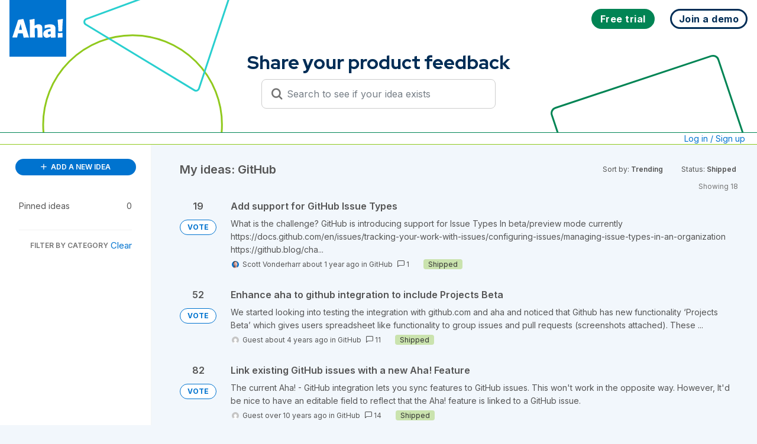

--- FILE ---
content_type: text/javascript
request_url: https://cdn.aha.io/assets/runtime-v2-09be2844b9ff0367416b0cf17b201cb1.js
body_size: 35686
content:
(()=>{"use strict";var e,a,d,c,b,H={},f={};function __webpack_require__(e){var a=f[e];if(void 0!==a)return a.exports;var d=f[e]={id:e,loaded:!1,exports:{}};return H[e].call(d.exports,d,d.exports,__webpack_require__),d.loaded=!0,d.exports}__webpack_require__.m=H,__webpack_require__.amdD=function(){throw new Error("define cannot be used indirect")},__webpack_require__.amdO={},e=[],__webpack_require__.O=(a,d,c,b)=>{if(!d){var H=1/0;for(t=0;t<e.length;t++){for(var[d,c,b]=e[t],f=!0,S=0;S<d.length;S++)(!1&b||H>=b)&&Object.keys(__webpack_require__.O).every((e=>__webpack_require__.O[e](d[S])))?d.splice(S--,1):(f=!1,b<H&&(H=b));if(f){e.splice(t--,1);var r=c();void 0!==r&&(a=r)}}return a}b=b||0;for(var t=e.length;t>0&&e[t-1][2]>b;t--)e[t]=e[t-1];e[t]=[d,c,b]},__webpack_require__.n=e=>{var a=e&&e.__esModule?()=>e.default:()=>e;return __webpack_require__.d(a,{a}),a},d=Object.getPrototypeOf?e=>Object.getPrototypeOf(e):e=>e.__proto__,__webpack_require__.t=function(e,c){if(1&c&&(e=this(e)),8&c)return e;if("object"==typeof e&&e){if(4&c&&e.__esModule)return e;if(16&c&&"function"==typeof e.then)return e}var b=Object.create(null);__webpack_require__.r(b);var H={};a=a||[null,d({}),d([]),d(d)];for(var f=2&c&&e;"object"==typeof f&&!~a.indexOf(f);f=d(f))Object.getOwnPropertyNames(f).forEach((a=>H[a]=()=>e[a]));return H.default=()=>e,__webpack_require__.d(b,H),b},__webpack_require__.d=(e,a)=>{for(var d in a)__webpack_require__.o(a,d)&&!__webpack_require__.o(e,d)&&Object.defineProperty(e,d,{enumerable:!0,get:a[d]})},__webpack_require__.f={},__webpack_require__.e=e=>Promise.all(Object.keys(__webpack_require__.f).reduce(((a,d)=>(__webpack_require__.f[d](e,a),a)),[])),__webpack_require__.u=e=>(({23:"cumulative-flow-diagram",191:"integration-mapper",193:"fiscal-year-settings",234:"personas_and_competitors",239:"cropperjs",258:"custom-pivot-chart",288:"modal-columns",356:"public-meeting-scheduler",377:"universal-importer",464:"automation-builder",504:"quote-form",525:"conditional-choices-form-selector",534:"bubble-list",571:"delivery-risks-chart",666:"bookmark-audit-sidebar",758:"iteration-burndown",974:"volume-chart",977:"create_settings_menu",1068:"calendar-report",1115:"restricted_documents_user_selectro",1229:"interview_transcript",1336:"feedback-campaign-urls",1367:"ai_templates_modal",1439:"workflow-creator",1522:"notebooks_welcome",1587:"note-audit-loader",1742:"throughput-chart",1747:"iteration-planner",1778:"seat-manager",1867:"screen-definition-editor",1902:"discovery_record_importer",1944:"monet",1983:"team-velocity-chart",2207:"screen-definition-selector",2253:"page-template-modal",2297:"presentation_editor",2330:"equation-input",2349:"email-editor",2518:"transition-automation",2550:"research_item",2561:"integration-templates-modal",2635:"report-actions",2664:"product-value-score-card",2696:"knowledge_welcome",2709:"assistant",2767:"scoring-system-metric-builder",2813:"discoverycalendar",2824:"study_scheduler",2880:"rerank-release-custom-fields",2887:"idea-organizations-status-chart",2956:"develop-capacity-guide-modal",3006:"settings_menu",3115:"common-grid-calculated-column-format",3404:"whiteboard-landing-page-template-grid",3444:"gantt-roadmap",3445:"iteration-burnup",3456:"share-menu",3487:"miro-importer",3548:"emoji-components",3653:"document-template-whiteboard",3671:"annotation-tag-selector",3728:"cycle-time-chart",3759:"feedback-campaign-jwt-form-field",3905:"idea-promoter",3913:"cs-meeting-scheduler",4018:"setup-wizard",4063:"capacity-scenario-archive-checkbox",4094:"whiteboard_icon_sets",4121:"vendor",4145:"equation-definition",4171:"kb_search",4249:"share-page-popup",4313:"integration-logs",4391:"report-wizard",4418:"opportunity-value-by-idea-stage-chart",4438:"knowledge-base-creator",4451:"develop-quick-start",4465:"record-links-button",4522:"file_description",4718:"record-preview-controls",4754:"transcript_viewer",4763:"status-automation",4903:"workflow-board",4917:"whiteboards",4938:"heatmap-chart",4993:"project-score-cards",5078:"report-dashboard",5086:"capacity-details",5129:"common-grid-calculated-column",5136:"idea-organizations-engagement-chart",5303:"filter-container",5332:"react-inspector",5353:"retrospective-report",5363:"admin-user-table",5432:"knowledge_base_navigation",5548:"product-value-report-chart",5650:"ideas-portal-section-bookmark-picker",5927:"now-next-later-roadmap",6004:"billing-bundle-form",6046:"idea-overview-volume-chart",6201:"strategic-model-templates",6409:"ideas-portal-section-page-picker",6437:"slack-event-filter",6510:"password_validation",6610:"custom-chart-converter",6616:"capacity-estimate-editor",6627:"page-icon-picker",6680:"usage-credit-manager",6741:"now-next-later-roadmap-wizard",6744:"poll",6746:"schedulable-change-editor",6763:"aha-admin-editor",6841:"knowledge_base_ai_chat",6876:"circle-chart",6878:"pages-sidebar",6879:"develop_welcome",6990:"idea-overview-status-chart",7161:"feature-board-v2",7177:"velocity-chart",7203:"slide_thumbnail",7383:"default_views_settings",7412:"create-homepage",7431:"dashboard-filters",7448:"extension-settings",7469:"project-permissions",7487:"ideas-portal-creator",7571:"idea-vote-history-chart",7745:"idea-board",7891:"product-value-chart",7972:"add-filter-button",7975:"presentation_theme_editor",8060:"document",8088:"filter-popup",8138:"discovery-study-calendar",8143:"shared-branding-controls",8374:"record-previews",8375:"universal-importer-errors",8398:"card-layout-editor",8417:"modal-filter",8424:"invite-trial-users",8498:"aha-editor-v2",8635:"product-value-report",8639:"timeline-audit-sidebar",8756:"conditional-choices-editor",8764:"priority-list",8893:"business-model",8904:"shared_records_user_filter",9285:"pdlc-add-template",9302:"knowledge_base_icon_picker",9314:"ideas-by-opportunity-value-chart",9377:"idea-portal-identity-provider-creator",9440:"monaco-editor",9458:"backlog-manager",9590:"program-board",9695:"notebook-viewer",9715:"user-story-map",9764:"audits-list",9830:"release-template-creator",9855:"common-grid-note-column-format",9861:"agent-prompt-editor",9896:"dashboards",9902:"shared-filter-controls",9972:"zendesk-chat"}[e]||e)+"-v2-"+{23:"387deb8280e25ea4d2a3b3284fbec90d",153:"c1e767b8b7b1ac52501b8fbc154df33b",160:"6e5d3afb13183a8f7de10350e822c75f",191:"d4cf2d3f27fcec51a2d93860d6174c69",193:"2b68e7c644b2fbc02006315ff6640707",198:"ec59a68ec902add86db11d2ae0411d25",205:"769fa6d95bf977357deddb8079bcbc76",234:"9697fd63eb0aba8845f1bd3a07a3bc48",239:"3b032ae50a1171128e9edb6f4d810906",248:"f1cf554e1d61bc8334c8234957c44838",258:"0b98d7b0ceadb1e470d23dea3e560dd6",278:"a5f675f541dee59f9d6615d0b7148611",288:"b2018a3a0dbf3e0a78493f0c31c17407",356:"de9ce3fa8c7358da6755bb65d22a7a4e",377:"74751d34fcb68445f862141e25012a53",398:"a9411d91aebee68525f30e18bc6707e4",464:"98e3bd2b586d4e27991fa05c2113b96f",494:"a528eb3c68bd203ead83ce66d3c528ab",504:"d2da3b3a48c229ba9842c4dac4e324d3",525:"586b10a532a1b27460f74e934877677f",534:"721a5c2e7e286deb939d150fdb9dd058",550:"73dfa2e87131ac78c512ce769455d30d",558:"16f450f26d2fe6db73b24e0b639955ba",571:"c4ff2d4b02c385fa743ecbdaafbe43b2",644:"7c4e44f75ba49a748d97ebc4dd274fb3",647:"7f43e4dbdf018efa7d1ed7a6818f7923",666:"15edbdd22df28973ff48032853d8bba4",758:"a0f452cecb827ad0ea0e411e486bf524",910:"1283eb7f1674e305af46b8afa6c076dd",946:"29ff161d10239cf53648c3ff9ba1feb4",947:"ced22e9ad0e5eeaa3198b4b9ba423a5d",968:"66a5fee6f336c9b02383847b24264e32",970:"9da531b50f92b13173c6d138a4fb7ed7",974:"00183b685954c426b94ea1211105cc19",977:"2f08320dca66f3a6cfaf9227d8cde090",1068:"9ea2b924d3eb372133eb12c496d32141",1073:"c4ab0fc40d8d58fc179afe9a9c48a43d",1115:"f031db181b214023e1d4a4d6f2db5a77",1118:"9994d3f52de6460842305bc7fb29610a",1122:"b178fdb9be6ff1cadc05254b849990e8",1229:"9e580721bd75b02189454c2d20a4b8a3",1282:"c0429c22f8c4194557465127934a60ba",1290:"79c92593d45f7f95df8fa788df2c4681",1336:"9372995674a6e184aea693890eb5871d",1367:"9f6123c8a0b5137a5e68fdfe92b21d50",1420:"40f1c2f36da7fd8e5e67db029a473b4f",1438:"207c72b4decad3eaa36eb11aa6ca796c",1439:"c9280681513856e28028a09ea0b28829",1446:"265524617246c29bc7f51672cc0608cd",1504:"8b310a1a64d46d2d876d9da396e923e7",1522:"008e7c26bab74f07382462f779c4a5c8",1560:"0b9f100fc5fae3c96d08d732fb729860",1587:"beaf573acc483812e98a709662dd59d2",1642:"97b1bb11da08c6ad156d4139a0c494d4",1710:"d3f6be29cbe0508f0f12416c3af47577",1740:"5910df0f7b5fdb9c9b8448784a4d694a",1742:"44d55e80084173c0b4a5ecbeb513d600",1747:"44b280c9af893ebf228a7548e5fab577",1778:"9f485be7693877b4419dba15faf927b8",1853:"c55013c01441c960c87702e5ebd309ff",1867:"3f86f6403d96f41f985f59f6bc2072d7",1888:"d238be5cadb70db7e45180d8c74ff5e8",1902:"5c2770d204a55008eefddc111abd5981",1913:"75cdc68ea281d81236d0816e0eec8444",1914:"c758a5ccd3d96eae3f0b754ed6066bc4",1924:"681c67a1b3a45642cd753207f9570e34",1944:"3da0b1cf80c926fc9fb076523b37f4c0",1983:"cb0184e578f27c0c741146ce26a57877",2037:"d9dec5635eaa0249dae15e94b32d388f",2077:"59e7083250dba7d2ae6da3e2cdbe4b3c",2084:"c954857b8c83c8476ff024e670bb4d5c",2094:"36f001fc343a95ab3aff73925f6d8941",2175:"5e94e64b8154cc9fa826825d371e0563",2207:"4a62313093f0207ad98317f8b0cff7dd",2244:"89f72ea759f7948d2dcbe43039f3092e",2253:"1fcdf8872bce603e7dd55a074679536e",2278:"bd394e4b31017324eb0c916ca3b598ff",2297:"8b2b0387a6e2285038ceb9df45e2d192",2328:"2e837b44b1467b8c4fe33686f6bfae9d",2330:"b0f518928a2756fa1d3d6fbe30efa3b3",2349:"f2f941b2cecb6ec3ae250b37fa32fdf0",2398:"aef14bce9894ceaa3846783857068204",2478:"e4bc927c7626247d6836022acaa72280",2518:"a62e38fdc21e5d05023e9547d07b30cf",2519:"0dbff0c51830bfd4b7430c335fea03cf",2550:"cca4c92addf44a2887e8f6118f3d9d2c",2561:"386909af3d20583616011798aa23daae",2570:"987eaf255e29796c3605f27dcd10cb0a",2586:"3b6b7ada622fa65a1b97b3a8da4f62c1",2635:"966cb8af28c9d2ca77078945c7e4e949",2658:"439da4079d5b94a31a113703f140504a",2664:"064a44cde7713df6ed7cc360449d61d2",2686:"cdc0c8affcbecdea02b250775b7c3703",2688:"443c6b0a67f01ffc5670da0970deba2f",2692:"093dc61dcfad88a262263e75112675f9",2696:"97e4ed2e68c9cd570c44889f2837c9e3",2709:"6e574d4aab74a34e9dcae8fe692d80b8",2745:"c69d9c9422bbf9c1ee8f364c4c8b8ff8",2767:"3a609ede3953f9b41ce7138f12b74032",2768:"c83c11310c19e0c3b22ae8aee047daa1",2813:"dd550fe05d32575209ea4f35eb16c41f",2824:"ee940bafb62955dd53a362c8a168a51d",2880:"816d765e226f03794c6b7d446b883395",2887:"f5b403e3c0de0a845a2b1db30ea27cc5",2936:"efdc7fcb0255194b20df3335fe04fd8a",2956:"c42434a1c5a63e982057638a0d516ddd",2962:"fd99b672e7e1647187df14c2092d4939",3006:"f1e48373c1a944d9373cf8934a331935",3042:"83785d7aca4424c3e8d4d3bc9ddc15b9",3062:"b5ac50a4215602dd56fbc4fc54fe190a",3091:"43c82df0556eb73a7f1f287ff09a58c3",3096:"fd8706f3ba0ad873574b23fcd3655815",3106:"6b2c82c05577f3c6529939234fc336bb",3115:"7771b884915196ea7ced7b9e1ca3caf0",3175:"90c0cd2b563f3cb0c14209acc63ec85a",3182:"0de2d5a1b37054447c9c9ae7202d26af",3265:"31c5b9c85bbdb0cd167329ea64440ef6",3313:"af9460598e1a8879f6b8f084cb4c5f8d",3360:"852694a06177e87c397c14c8119fd586",3398:"2243168961f27d1440e4b24246af54be",3400:"56433754df9a1182fb89ebec08be8afd",3404:"a7dd4486c0d5d3caa66cdbb137c745ef",3444:"3801a485ed12c5f95c1b82fd5df9fd1a",3445:"d5136165414794d382c0ad717afdaca8",3456:"0109d73ba18abb75f555f48aa6cc48b5",3475:"dafce8348695a3634766fe69f51fc60f",3487:"95c22ecf12b3bccced7cc40cc4fdb91e",3543:"6cdee75acbf2a98a1f1b90d114b10984",3548:"bebe64f03305683270d34475a458180a",3591:"87a8f6459884bc6a0336f487511ff704",3622:"9dbcbbfb7f315bac84b5cb5be88f62f3",3653:"4fe7c7e11ebe4602f641a7c0dcd533b6",3671:"4abf2aceeff965730cf7f22825e3bc3e",3675:"1d3bdd8a569672d58ef634871ac3764a",3722:"d5e5d7ce9ba1517d89b538fea1bff6fe",3726:"8c759dae1e2f72c590f75a2be6166ef8",3728:"45e61878f37f9c8102405f96d0bfcc85",3744:"8c8cf1977478ffb7525384d119c6bd64",3755:"813b3eb754f458daca0c0a7862ad29c8",3759:"7fb572ba910aa7d46badb9066537c07e",3795:"9816b907594a2c4ba62a22fd7e54f26d",3802:"4c2a9d679087970217cef4573a25a957",3905:"be0906f2d756c43c8ff36d97ffa36b07",3913:"fff540098717b2f3ee3d34a93991319f",3945:"fd2670e4e6fa61d98b2263866cb84cc2",3967:"0b2f4c979c3ba7091e57d6cc6734272e",4018:"8f8b0bbe5b81e5acf938144147464a8b",4063:"01085cb3272ac2f2d0b1b65284082bcd",4065:"348d7f36474f36bc8c6dd400df61e869",4094:"85f531b979bccdde3b733f8afa33749a",4095:"d2d39691cc04aa759051fdd0feb26d7d",4114:"5b93b896f39bddc299a5cc7f6847361b",4120:"102dc6ee8984bf06862948a579648813",4121:"293da6da4776292faeaa6dd52cfcbc6e",4145:"f352a630c0f5e1e0edd700b7d368486f",4171:"3949d563fe7f0c99eac3cb86363d01b6",4249:"323677d5ba4f6d8ac3369de365900021",4313:"20c92486857e926769ed87a6a65f690a",4318:"9ce3f4500bfba27aa45c5bc5ddf60072",4334:"eacf29977be1126a1ebdd58481e44802",4391:"fabaf0a9e5a03dfcf2900bb8c872c481",4392:"edf330d08f942514f713a183080eac56",4403:"9646628352f69f668daabacf5f0e7ddd",4418:"4cc9d07b4d6ef47f0b99bf4e12989178",4438:"1ec48ec8444d9513a0d82c0844ea30eb",4451:"73ed65b5e43a7874ab4ce3898e35b88b",4465:"2ba492d5bf0133c841047bc57c8afbaa",4522:"94b377feb3a77423f360b7c6668b1665",4593:"530ab4ec2a0d1a7f6edb8e9ec914dac7",4609:"9980a39586b7f2686374dea703889348",4630:"72be3c76347b2dbad27e540d4bc0e8b3",4680:"b6eae1a38b8fbec91dab67e48f30e07b",4698:"2fdc316875d984f4dded49e2d68d3389",4718:"efac114d7cf1fb8f321c9e096b44ac2c",4754:"46a08bd78bb29431e5c5ab6540dc07b1",4763:"91831c42f10ab476975e42a8b1f5f1cb",4802:"0cc206885ab421d689bdb0cd416ec535",4804:"3a3524bec0866e22623b4dff0362b071",4839:"f1be3e4b80b818d3f601657c9c1e588e",4872:"010f4f6e3c94ad4ca309a761d37543a2",4903:"a4c36b032211f28d8b99669d8c43290b",4917:"00e0988222748d5b00aed79d03c12eda",4938:"076a841fc2d823995abe8871c40bb295",4958:"a1fd7ffae03d56d6819e5edcab1d1f38",4962:"ad50ebd13ee8016b940c0e8964e954b3",4993:"5c43f3de8b5716d22d813e7deede95f2",5078:"87f12b92145675505aaab6cad84336cf",5086:"dc54cd92cb67243f2f2dd885866239d0",5129:"9e24642669bec99e6f859cae44927b7c",5130:"1e2ab05174f9728784a4b47e34b8587d",5136:"0d2939f0c912a78f6bdc5b9c48a1102f",5142:"6a0ed8c8d84c371a3ed90ed45d88ceeb",5182:"056bea25d701827288678b56e3598608",5193:"c5a010d47118178aef4fba89c87257f1",5195:"9b8d84de1dcc9c989eac0b782fc7b2b1",5196:"af756297291cad37e4b3e58bd8da3af1",5207:"1dbcea715e098fec41c96e56c19100f8",5273:"a901795b0a2a0edd3cc6d78451973563",5274:"373d2e460f3bfedded910d5608439a9d",5303:"b273fc8a4e04aa2d5591d9427fc04d62",5332:"421fd7efc99246aa6d489e60386af5eb",5353:"013dfab149eab9b69bd3ba0001d18064",5363:"aee3f3a23917d45564d9cef9b8031c82",5364:"a3ea383eeaf1a70c6e294e96a6981b87",5432:"809b92921448ef4d06883ed5c65a1820",5441:"c1c1ef39bd434ade941e13a3c14f2a20",5461:"94db73df2743c63e870db73012d9115e",5489:"8d4f7e608d1cfe0b02aa91458b7d98d9",5548:"0c58857a44531d1b721b2c3f5c2a7801",5550:"db8ca2c378a80c03aa0cd48cacca08a1",5601:"78c09ea0cb1bfc51dae31bba6b7873f9",5618:"82240d60bc103bbc250f1d5ff350dc56",5628:"574942ab40f3e142df1596ceb1888aab",5639:"a9239d2b27ac2d21a747d07761509966",5650:"f519ab6d49597861fbc98fcad964848e",5786:"7e181625cf58d612c973af4d25af5a1d",5816:"b8842c786dace017a4020ff9fdd28dc6",5825:"a1ca64d6fda4266e11592c73ad5cd2d8",5832:"e6d503f2f3579bb0eefbd268440d9294",5837:"cff9a285f399fcee3070c71b422a60de",5927:"d741c799b9d64a271795b718061750a5",5947:"a13f1e8d0045b13c1afe110c9f503f4f",5966:"dd4ada521dd5c48cb8cd6ec323d8d517",6004:"911c7805443a76d17a152769699cba71",6018:"58de5d1827f41b6e6b8a2ccbb995cc3f",6046:"08b7a28aeba5eec503838843316fe372",6116:"dc4b01cf31f0fa28023d7bb3c2c71536",6134:"628d0877c2a30cb80b8d180fa18cc52f",6161:"7488a8d3a455b14d3099419841b85aa5",6185:"47fcb678bfcd140422b1afe8c70f39fe",6186:"309d56dade377f7f61a1d414a87461b7",6201:"d461f70f5012c390b4b05ed66202e881",6302:"c14fa348ea3d85a8c2e0f23216fad2ed",6376:"cab09348ea86c1e91eabf926817474c4",6383:"aa0df6cd98609b9d70b5dec6ceab994f",6409:"4ea709dbc05dc207a1745ba289022604",6414:"f17bfefca82e704f46bcd9eecf2dbd91",6437:"6aa7fdca3a6d813d3fd49fef27b4c6f2",6446:"506f9fc4ceb79c35de86d525d7a6cc55",6510:"58e1a1d0d141592b2af971c939b3bd39",6578:"b8862fe30bcbc6c65dcd90437239db79",6590:"447ede4286d9e5709518c8fa3dbbae7b",6594:"ed20a0f9c3a6a1edafa386d130188d50",6598:"10ac9867f90b524553e17452c63474d5",6606:"edbd2b6d87ae53a6a9f66d66eb0e8fda",6610:"dae6184351ec27d3dc07f53508752fde",6616:"3c085b16caff7f341dbae2cb5ddcee16",6627:"abfede0b03a8caf29a195743fcf8495a",6676:"1fa5105e8c5fd13a5d92e5e9e76ec39d",6680:"a5120c35e9c087f81c00c71ab0373340",6694:"d77b4be56ee94a83762c8d11e8464cf3",6710:"01a59c123c3d7ee544274817090ff8b5",6738:"64454b57b6ecb593d04852b69c450046",6741:"465b8948c8475185e20324d75e0080e7",6744:"024b93af0810207a9ee7243fed9d85e0",6746:"a89b9294f676c138abef2b4c68dfc0c2",6763:"75c3bb892492a3907ebadeae9aacfe9c",6830:"4d41d3238ff22ec87c6576c2193f0342",6841:"adcd2653c92b3b4c051cb26b9f57ee20",6870:"e140446ecc0f807803f0d8d993efdaa0",6876:"64967cfb1b783e847d0589c514d39312",6878:"928950b3a3c1e969e9003068511d3d54",6879:"71972d87467eb5fa0af243fd5dfe2bce",6897:"dba754a81fb9a97bb56911f51f835b5b",6903:"3f58ab124113e7691a66254d8ff58f77",6940:"4467b43cab53d5e1ca3848cb710b240b",6990:"3dd688f97015dc6b57c2d198811cb217",7048:"23b05acb8ed78400458ff8e5b898ae94",7161:"133ebf91c05c5bd1c3cf8ce593293395",7177:"43903abfb07ab880ee94d98bfe2b6035",7180:"3e891a88aa65be7965a1650c19cfa361",7200:"44b9964b2c2bb4609181fafe01a778f9",7203:"073d42b6cc66e822ea1af4d0d898fa2e",7246:"aa4e18d298096ed1b42b75adda5784db",7383:"1bb10a006b19bcf89e0b19a7cafc882e",7412:"78a82e66ee00e0c922057015fdc6a545",7421:"1be68cf68a77e40e8eda2a17c728c305",7431:"94d140831024a07b3b484e12172cba26",7448:"8ec5891fd48007262feb60033cf7c5e2",7466:"ea654a89479fc029d77da65f5822fecf",7469:"e4cd1c6d8c6be4eb22494b0067de743b",7487:"263a18385daa518623b6861f71e88d92",7539:"06688991a398737de25db74769b91ceb",7571:"caba8c3962c50d3d0eaf4c630fa832b3",7605:"4f74baaf65b35e5483e92c891342a39b",7614:"7d96d3c98eedbbcf8254a940ba1c2e3d",7716:"cb1a4b6a09357386e784d79f2b4f9f69",7745:"0810b2126ebb8adbad790a319b76e402",7836:"5b9284d2fe25acbb93c4cb66103f3bde",7865:"aad51c8804709043059343c39bd6d44d",7886:"d8815d029ba67a65538fa8652e0e9f5d",7891:"29eb7e17f262cc4680bbd8adee6231f2",7903:"56cd70f456f913f9ee0374e38712ee2a",7932:"d29aa4189120fe23cb7b0ddebf468ba6",7972:"cdc1919edb77b860a741e9cb0f6cca44",7975:"7bd97398765b0140c48a2487a6abc4dc",8026:"7e5b374d2c97a31ec3223f1e33216723",8060:"8450350199d6ec1b4fce19437afc2387",8067:"5b3f82e5c2be81f62bda5fec65c61e6d",8088:"ff10c6391f0189aae409dc6339bb1f31",8138:"699e8a77dadae744ee6f7c773dedebd7",8143:"38179b8c92872dc7c1030ea1efaa00ae",8230:"0bb7d08fcad0e189b1dfcc57845f6277",8332:"faac7c2a0eef56a0f82a98926618114d",8334:"4a67295c58518808f6d345f86f272717",8374:"02b3a0202f1d79d3e32dbe25cc6b280d",8375:"6968f22c8b8f1f3a357826b27c8c3967",8390:"18f43260b2a26f1417923a01c070accc",8398:"493e541aba155570d86d594d09084cbd",8417:"ca9d42a591348b8776e94afdecadb0ef",8424:"48fe6550c111770df1e8a32822fe4e0e",8492:"7fa3951118431e9501c04d85a8f15797",8494:"664d0e64f22b517a66b6753e68619da3",8498:"83173532f10fc81420a68ed73781db02",8542:"5005bf050e4d406007ad34fb515baf83",8566:"ba5da9d74e1efe0fa220607feb9010bc",8635:"98e819715460089c2d716747e512fcc9",8639:"c36cf83705b93d7f2d1d6eb2b4fe9ece",8756:"e8a86e38b72b46660b24beceecb2af9f",8764:"4811891dc68dab6747a3d7d40bcce4fd",8854:"591c2a390a191bb9b4d91ec03bed851e",8883:"0b8b7a701c02f8829e5142d7f130f14a",8893:"726e3a89801a896062fad45695810417",8902:"6f1e2464f01171d417cab39d1ddb6a98",8904:"d86bf18cdfb2df027dccb48db05d3ffc",8990:"cb8fdd8c9e4b34ba87de110faeebac5d",9034:"058489a65629cce8d78cffd4560a7e6a",9038:"dd043a03822024c3d2ea6b3a4bd710f3",9061:"a2067e3776df908f9e6ce01290a85153",9104:"e8e6ad5c2f8afba5ebaa8b13934ee8ef",9150:"1a1700681e4c3309e51bfe63a712d29d",9186:"1d4827b9899446603a51dd81298feae9",9267:"7955803db9948c9a22e3fc69dd9bc154",9285:"4dbf2952ece0e7981a089d14a4970adf",9302:"a0bbe35350db73cc2e937880385a21e3",9314:"a4477121c03295c3f2ded6b4cb369f81",9355:"bf69af18277df321216c4682376408b6",9361:"29c5ea5ad40aa88d9434d201e57785d2",9377:"c3f68e154a728a4dab69c43461b28f28",9390:"0f07b20d83d34b453c268200dab3b4ef",9440:"24accba9299d11c6c4bd0bde25b8ce88",9458:"32eb973cc18d31021cb2cd40fd464fb2",9510:"b939f66046bf990c01c9704c3712d4d3",9590:"cfb628dba0400601968174032be5ea07",9695:"8a4cee83389d7ebe0665c5be35cfa8a4",9715:"294172d7d59d94d7060dfff2904d5411",9764:"6da52631601c9507df9f2d4e475818fb",9830:"35fd2086900a07fd2371c20b02f76440",9831:"54a68ff5d49eeaafc3e9425ffe38151f",9838:"ab9f1a574c55d52ebbc3c587589fc405",9855:"9eb7a4c65530b5878fdfa9328086daea",9861:"210e9cf11f6654d13229005c8636f56c",9896:"d2c5f1297ff14786e36e80d38c5499c5",9902:"16457af140c13af963463fe4ea21688c",9972:"aa5a664e5f603db617e7b92d529c3217"}[e]+".js"),__webpack_require__.miniCssF=e=>(({23:"cumulative-flow-diagram",191:"integration-mapper",234:"personas_and_competitors",258:"custom-pivot-chart",288:"modal-columns",377:"universal-importer",464:"automation-builder",504:"quote-form",534:"bubble-list",571:"delivery-risks-chart",666:"bookmark-audit-sidebar",758:"iteration-burndown",977:"create_settings_menu",1068:"calendar-report",1229:"interview_transcript",1367:"ai_templates_modal",1742:"throughput-chart",1747:"iteration-planner",1867:"screen-definition-editor",1902:"discovery_record_importer",1944:"monet",1983:"team-velocity-chart",2207:"screen-definition-selector",2253:"page-template-modal",2297:"presentation_editor",2330:"equation-input",2518:"transition-automation",2550:"research_item",2664:"product-value-score-card",2767:"scoring-system-metric-builder",2956:"develop-capacity-guide-modal",3006:"settings_menu",3444:"gantt-roadmap",3445:"iteration-burnup",3456:"share-menu",3487:"miro-importer",3548:"emoji-components",3653:"document-template-whiteboard",3728:"cycle-time-chart",3905:"idea-promoter",3913:"cs-meeting-scheduler",4145:"equation-definition",4171:"kb_search",4249:"share-page-popup",4313:"integration-logs",4391:"report-wizard",4522:"file_description",4718:"record-preview-controls",4763:"status-automation",4903:"workflow-board",4938:"heatmap-chart",5078:"report-dashboard",5129:"common-grid-calculated-column",5303:"filter-container",5353:"retrospective-report",5432:"knowledge_base_navigation",5548:"product-value-report-chart",5650:"ideas-portal-section-bookmark-picker",5927:"now-next-later-roadmap",6201:"strategic-model-templates",6409:"ideas-portal-section-page-picker",6437:"slack-event-filter",6627:"page-icon-picker",6741:"now-next-later-roadmap-wizard",6744:"poll",6746:"schedulable-change-editor",6763:"aha-admin-editor",6841:"knowledge_base_ai_chat",6876:"circle-chart",6878:"pages-sidebar",7161:"feature-board-v2",7177:"velocity-chart",7203:"slide_thumbnail",7412:"create-homepage",7431:"dashboard-filters",7448:"extension-settings",7745:"idea-board",7891:"product-value-chart",7972:"add-filter-button",7975:"presentation_theme_editor",8060:"document",8088:"filter-popup",8375:"universal-importer-errors",8398:"card-layout-editor",8417:"modal-filter",8498:"aha-editor-v2",8639:"timeline-audit-sidebar",8756:"conditional-choices-editor",8764:"priority-list",8893:"business-model",9302:"knowledge_base_icon_picker",9377:"idea-portal-identity-provider-creator",9458:"backlog-manager",9590:"program-board",9695:"notebook-viewer"}[e]||e)+"-v2-"+{23:"9167435e98028aa4fd07c1460bbd130b",191:"ec8d4fbe3d0f0f10b81974d05f9961f3",234:"9154234148b3154084aeda3b6510c412",258:"26ee494a82a26580aa8a2b93a54ac10d",288:"6becfda8337c033035431a08d8989999",377:"4de0ba007911b759b0fdb8ad2004f952",464:"0f4ef36a9afb9460fcdcc1c36e0496d7",504:"5987586780e0c82bf51a4e76b9c7e5bb",534:"9dd2bb0771bfa742ef412bdbe33f087d",571:"e3fada71905d5604deef51549a8011af",666:"6e2712157e8e75069004d8a7166287a6",758:"d22a2f1d6304e4acef3638bd2b48d0cb",977:"3d06813862b1e860e3c3989207c463d0",1068:"029b5f0a4b4053e8d3afa4bd6ff77091",1229:"305e35a545dce31b806f6af99748d155",1367:"67611f923a42b4fdf192a7979c838c69",1742:"40ac90252944b95413f03c835d19b865",1747:"7d47e7a924ea97935b708cb95dc9ed17",1867:"cf7c9238219b9792add5cce81836182f",1902:"4de0ba007911b759b0fdb8ad2004f952",1944:"e224ce4dc7a631b4f7779a61d5b8bb5e",1983:"cc57651cc901edab1b2d3e245d10c003",2207:"715596044f0f861dd3454fd6cd68630a",2253:"75007dc09db6fd8027d01a23b3810714",2297:"0e1d61351a368c7b436f13077f56c124",2330:"8243a0b7ef200dba409e51c4b2c8e988",2518:"620d344e89b52a05e2156dd46e7e9e45",2550:"9154234148b3154084aeda3b6510c412",2664:"e12ac8eb8031a7c1a2799ad305cf770a",2767:"f57d21b65f9ad6d7956d2e67228860cd",2956:"3b6ce5bedaba31e83e8c4b5bd3563df9",3006:"5c1ab41ee3344981b98ef84b3b283816",3444:"c1b7341c03535679d3ad2b38b4e8c827",3445:"8cf6cd032774608707bba4c38473527b",3456:"0915e678e5ac92d5392a8a7ee0e295f1",3487:"c5292ab9173537c684dd472764a5f465",3548:"a54de9d914c083cb983643a76dab2040",3653:"0f7c6c4af76aa829f3c13626ad992f8b",3675:"10cb651af8ac94ea7f7c861076f3dfd7",3728:"a6e4c50f73e420434aca44be64896c62",3795:"debef9b1a2ee5ea6e1ed1a52e4bdc2c1",3905:"2f0c77c021fe066ac5580e99e66a77ad",3913:"737ee1b13343c26c4eee5c6efe17f8b2",4145:"6f18bafb7b114bcd71d351c69e61456d",4171:"0a2f38e3927bb7b16b61858d3946708e",4249:"89c30be3eea390f026870ac55387ebf4",4313:"b944b80eec6fcf756a1b419a867a2544",4391:"eb5ca2518faa36fdb1145f858911651f",4522:"305e35a545dce31b806f6af99748d155",4718:"b7cc7466e797160b74eed296b111879d",4763:"c27dde1680fe2db317db0ed1e549ab12",4903:"b8ef28fc2403636829b4f857a97bf835",4938:"4f4f714389a284d0fc26c4866fbb44b6",5078:"67484fde9b9c278014c1e7ca00f85ed9",5129:"8243a0b7ef200dba409e51c4b2c8e988",5303:"15bf8fc50d345c3f9753f534b8a42019",5353:"91e158f287100b5006629c6e226fdc40",5432:"7078989edb27996808847f83752974a5",5548:"e6a7b420367be71200e3d888a49ec2c7",5650:"cdcdadbd788e10ca6e1fb8edd9b8b45f",5837:"3d04741ae913b01780be8bd9fd5f2345",5927:"60ccfe5a9d756217fb1c2462b79b4141",6201:"cdfb025b23114eb183a64b2f4c4be516",6409:"eed15bc620a467a800fc55fb018ec3e5",6437:"a0d96d32edd5fde20ab166546f8f21c7",6627:"a54de9d914c083cb983643a76dab2040",6741:"051f130716acab4a2f721ecbd9cdccee",6744:"b6f88dcef252511549e37d03e00b1ea8",6746:"a8da7603c7aaf9e86396d7cd1af5e0d5",6763:"2b2155fbe1b56c3ba318cb934d900c64",6841:"d59062c3c6f0af6e9b88bc4d3a9cd48a",6876:"2b4c6006855a70601da6c64569a52cbf",6878:"19a5eaa81bda69518e4bd0b56349ed9e",7161:"2ad7557c2d67b8bf0d4717e52061f223",7177:"a7b8b73e30d6128bc6760896fc97f9c9",7203:"183cd46fe53a33fdc91888b83b2f0b97",7412:"22cb5e22bfda94876c425d7cd1709360",7431:"94251ca89fb4b988b2b759ecb06ae5de",7448:"18d5b853f4396425243cb7fe0f512b05",7716:"19ee0d930739b7f7f17cf98d7a15e9bb",7745:"81d56433e74f0f20e7b481a9eb8c8597",7891:"4bbb04c80f36d01fcc84294510449023",7972:"3649ab5ed26dce3dc66744239599ffb5",7975:"c2a29b12510cdb3b55586338cb4b3fb0",8060:"76faa15c9b324769dae23b33e96925e3",8088:"43caf04b9952b222aec267bc60ccec7a",8375:"4de0ba007911b759b0fdb8ad2004f952",8398:"f3cc54f8d3e25454b17ef03128b04e81",8417:"051f130716acab4a2f721ecbd9cdccee",8498:"2f9b074e8df7d1a4dc8c2918e2e20337",8639:"a81297f67c50ed2b81bd3a24436e0fe9",8756:"9154234148b3154084aeda3b6510c412",8764:"6ba872e8b040bbc5c2dd5d224925733f",8893:"58dd736fc2dccc972673eed60ccd994e",9302:"f9a626c86e64edbb13853f66534de218",9377:"4126444bffc4b2f4fe523c2fb767919b",9458:"ce03747afce5651255e68ab2616c1173",9590:"a790d2fcb789475022d2c7a439390631",9695:"37e1a9a3b197968de2e92d3cd6ddf082"}[e]+".css"),__webpack_require__.g=function(){if("object"==typeof globalThis)return globalThis;try{return this||new Function("return this")()}catch(e){if("object"==typeof window)return window}}(),__webpack_require__.hmd=e=>((e=Object.create(e)).children||(e.children=[]),Object.defineProperty(e,"exports",{enumerable:!0,set:()=>{throw new Error("ES Modules may not assign module.exports or exports.*, Use ESM export syntax, instead: "+e.id)}}),e),__webpack_require__.o=(e,a)=>Object.prototype.hasOwnProperty.call(e,a),c={},b="aha-app:",__webpack_require__.l=(e,a,d,H)=>{if(c[e])c[e].push(a);else{var f,S;if(void 0!==d)for(var r=document.getElementsByTagName("script"),t=0;t<r.length;t++){var o=r[t];if(o.getAttribute("src")==e||o.getAttribute("data-webpack")==b+d){f=o;break}}f||(S=!0,(f=document.createElement("script")).charset="utf-8",f.timeout=120,__webpack_require__.nc&&f.setAttribute("nonce",__webpack_require__.nc),f.setAttribute("data-webpack",b+d),f.src=e,0!==f.src.indexOf(window.location.origin+"/")&&(f.crossOrigin="anonymous"),f.integrity=__webpack_require__.sriHashes[H],f.crossOrigin="anonymous"),c[e]=[a];var onScriptComplete=(a,d)=>{f.onerror=f.onload=null,clearTimeout(i);var b=c[e];if(delete c[e],f.parentNode&&f.parentNode.removeChild(f),b&&b.forEach((e=>e(d))),a)return a(d)},i=setTimeout(onScriptComplete.bind(null,void 0,{type:"timeout",target:f}),12e4);f.onerror=onScriptComplete.bind(null,f.onerror),f.onload=onScriptComplete.bind(null,f.onload),S&&document.head.appendChild(f)}},__webpack_require__.r=e=>{"undefined"!=typeof Symbol&&Symbol.toStringTag&&Object.defineProperty(e,Symbol.toStringTag,{value:"Module"}),Object.defineProperty(e,"__esModule",{value:!0})},__webpack_require__.nmd=e=>(e.paths=[],e.children||(e.children=[]),e),__webpack_require__.p="https://cdn.aha.io/assets/",__webpack_require__.sriHashes={23:"sha384-wOYO0p4aw5eURVqZPvj0cMDFlZOhuiwvtk1/wjo8qYBqxsA6UhJT3k/xEoDiMS+M",153:"sha384-fCCOzN1QJ8+MvJExxZDJUn9J74rbBC7tvZsD0P4Toix6/6esv4KJmXwqp4e+3wBE",160:"sha384-LvEi9py2wg9r1Ia9KLCCDTGvXezmAJ7vGFzD5TI7i9jjnrtm4HB5mSsox7bJvtqi",191:"sha384-gqV3LCkakfUJmAoprMcR8lplQHGzHwrZnjFme7GMGCH4JIPEZr2oCYa2rbu8jufo",193:"sha384-ksamQ2E2n68mA4D6VPImhSKfMdC4REsv/iCs+Bny+LVXhkNGCi9HrlbkvUvqT+WB",198:"sha384-4hki4y1g3hRDV0T7iz8kUEi6b/hKlLCDrVep3LFDFv+hdBoSUUxdSvFPbpeydvGG",205:"sha384-eX4QFN8KYcxXi5xIkzUKWD9JGszuUrVX6Qvk5DghWgJberFDFub7qfhZXlzB7kiI",234:"sha384-Gbhz4H5Gv+D+2DgIe+GPmNpgoVQ185Gy9mmRe+9EpIY1Ut9KonA7MYQVoBdTWhGp",239:"sha384-MBXbqyQS3UGyhOvbF6uynGWysIif6qxYZWvITNb1syojWJKd4yK+nhbEw9wXQk+y",248:"sha384-Y68qao+WGZ5v2sWofxHWnxa1V7cXSScTWcQIZQStKilcRH0/oP4Q7xpw09Br/VTB",258:"sha384-XxLB8TpgU/erR6LRAgdYy3mhSIc+TAmZBFL/BKO9tQlERLNmC3nWmhKoL4SHuLB3",278:"sha384-LUo64TuSGALvWoOK+mFp6WlIangIBLFcDXsuumDgs2IvGVrBDq0ntElTY/fdFmh2",288:"sha384-ya/xITC3tiFfKyl2GSBdaiTDb8XqXU7TOEVoonGzA37ggryHXW0DXz/FUVHg3e0P",356:"sha384-pNuSKMbKlwhNWxEoZsicKsaX9SwHD0uPMoXa6UmGBUBI7E5tXwN7EjvTU+M4zlnQ",377:"sha384-ehBlpbtLmjPZjavCKzbCr5f0xo/LOEhUe+ZulbYpXItmrtJWepNt/X0iXw8o175p",398:"sha384-Pt4s28rfzfroyryIoiFMo68bdymI7R4CwjK3GAq94oj5UKWgCckNXgmkYAQn0NyF",464:"sha384-4j9A+0X+XeWwG8a6KMwUlFX8KbZgxXEZJUEctIPpePGRxemvlunJWmo/ur0Uw/dm",494:"sha384-6mdPZLANBwfYWZYOx6ImpXJhchY+e4/tnRjk3+aOazBnr6MKEA9aHUu0x1rCjuGk",504:"sha384-lW/oBpHz297Btw+kblNyM4RlzK3RtipkEA9q1VekpWMkqE2Ac44LLvedyWtqrcq0",525:"sha384-Fsa1/Sd0SIdf6anmLQgyWt3XoxsqTQENhbhYvbdUtSSjUX9rUX0sBYIjtUIKaiCL",534:"sha384-62kvpk6grCYgGxipp3fMqRkqaPzTNB7IC6AvP5SVwmPQdE9a7EV6ZhqtYoN/SBYV",550:"sha384-ZvJhC72wPHWsiutHrKDrG5WHvyi68jqHjpbujBoZ3hjkPUOUgS32E/BWMn0FTWwq",558:"sha384-oHTMGzQ6IcMoit8WblZvx9xArmEdl5x6EoBCy32ezFrvGBVUhW3AXffIPhl5cD0l",571:"sha384-dZJLpYtXiIwGE8jhpK6/Crch9/NHv8W2l+jxpuKHuXvUpkdtyLV9aAuYlgGueAus",644:"sha384-/O433rHeULb6PTus6cKxR7/0mIFgLQEFmqx3yMNoMwyoHS8FqC8OrK0BOTpUfNox",647:"sha384-5iP9cGiU+ckxKMrl4QqktkQjZERBTz5uJXns6medMSyrO4rbmlSU02MczxDNF4X5",666:"sha384-zqO5olRoIr3RsnDai2CYKxEzIiw3xoqRn3MA+I+opqHiao9itTdabgZDtkc9joAn",758:"sha384-EtIS8jdiDXnRgybZpcYUuJPX5UZyIENRAUxYchZoGj5MKTMNPJcM4PvfyREb2NgC",910:"sha384-wFqmaQosVBG1utA2t31qDiwsdA6f3xDUZ1gYfUgoOVGA53D/L3HHZ6d8qkzC2yr4",946:"sha384-NvJDbqN6Mr9+j68bBys8yN0cGip1qSpV/N5QaGyAOS8xqvmTFvpwSKtbUycYCMr/",947:"sha384-kKl3EsqkRmWDotBIRePtFP02l76pivOB56dk23a8YcFKVypbREBP2uAEujjrswGK",968:"sha384-Y580hB1h4SDW1YBYaHIyclZ1Gwkq563NzBCtFgjAascyQklzzmyYBJ9r9ePi5F8A",970:"sha384-K6GLqE0Wz96upoyBjH39LuVvGSLhHMrPpUlH7lH8gAguzRCzyN/ZAQ6gN2lCJ+V8",974:"sha384-hlsyC55QVkyTEPZJQ9EZFKfF0UCHJAuAJ2Y36vUctcpoI7atKYZuDFhh0HxTqkz5",977:"sha384-TRX5sjrO+LcBduD4GvdFxaBYZUybK2TVKGF5Acou0to4EXF7tLRYQEZQg6SwL/cD",1068:"sha384-0EPHxl8C2byBD4juGS0kylyBtMEReMDVRVQbxtRUWzstW1by9bZUI7/+tcUXxi1T",1073:"sha384-zvA+B3ucWiaqek6k0G3qwCyl0fKralDJUmyIgvw3DGa9fqM16vLxRm9XYiLtPb71",1115:"sha384-T7lIGwohe6Ag1QoTWgzgr0tLzmCXt6iGhABgLrPEUYuXqsUriAZ+OvpZu7rWkXFZ",1118:"sha384-MkdX6cE+aJlZOeQipa9RAv6O0HTlYs/A+Sj3L+qburAgOZmrrSnbpN91jEOG4sht",1122:"sha384-FssqrhN9JcbLWZXJnQKKvom7aefWRdCGdCXY9VfKVqk3TA9/LiWUVSF6jYMqvPac",1229:"sha384-pwhUjRGxlXI96M6suaKc01nEGcdPr1FA4HGjczTYMai4gde7C1Bxkc0dw1x7QLCs",1282:"sha384-Brw4beg0wylSobTDyu1TTrzNRpiaN6ZzTZex7lp1Is82linzSQxzQvuiDnCl305b",1290:"sha384-+g3F0EIjU55FQvI++ghXXc35nlqjYyoPn/ovtmc9Mnof8zAY/o7i8MhqlcHTbgCe",1336:"sha384-IJBe98aOvxDwKgG9g+/PhWjOJbWvh06A4fDIMXn9nZAodKmqd6//ChqmAWOkHMvr",1367:"sha384-eSHsqN25Ic76JO/V+ohkFeK/Iln8f4rIq6e/eRnO86VFS4bdW724NusCtExbJ6Ci",1420:"sha384-1cV/4sjxqfjWVHXoN/pwgLNFfue6bYMCVmut3mdgyusfFWWH1rec2MRQR23cRG+L",1438:"sha384-+5gH7QJJT8DisbfsPRkmFi4kA3j81bntXoPZ8O7xn9r6Mwg1SYYEt8opI289a/UP",1439:"sha384-IKIQYZND2dy8lDnZalCLSlWFVFME9jIj+gYY7x2QxtQxFv0OM9AcojHope6fpJzh",1446:"sha384-D7c4/FB1LIx62VK2FdZNu7GJ8Wlgxvdj4fctyNwRdktJHiD7ouIlKEBtrIdOnWvn",1504:"sha384-cta0epr/05EOW9VxCeqo48Zl0tayER9W7uxPLEU25INrd1yoInqNdmrH2P5NNke/",1522:"sha384-Te2ww927Vy470MiuOkGHkLnfEyCRmeCqjRuNJ9B+X2DmDtdkSgvVKvUaBbortXQE",1560:"sha384-RIYKcNLrhqtLHSbsOPwhhKHZGuBPljUY9DTup10jJKcPI1XyTupNaSsSQnMFfZnx",1587:"sha384-tUWWXy64bz+vewfqvu+0jthuECgxahTUtmpHFGVWPEaaxsz+PpYNrS7+/XNlBmqp",1642:"sha384-Nf4MmXO8BR7+OL99K/ZeYSMwy8kxhuyPJDzEO8C8eSp4gpoiCemW700S9PZWPg5D",1710:"sha384-ct83f9hf4cIEWdjncgWkqDylvhS+lTt1SNXg4ZkHdDZPuPu88ZmMNugfMcYXpUsZ",1740:"sha384-j05nO+yNPmQxQy/3tdTF4uvZeuXivmZNEZKl5cMOz+bbWb6mX7hDjSl8SPwY+q43",1742:"sha384-9ZfmY9r2Bm/AS8WN0CS0mism7odE2xaX8AqnA3Uydt4rBcSO30+ovVxjxf7Nsokj",1747:"sha384-OwrSJpxFYAvOAeq4hBJdspYPdfpOB6i99n89SbWwus+Y89yCOu9vnkV9b9h5I0Dk",1778:"sha384-ezOE2w7NgGgqKD6QXscLJ88oQbs78O+xiXrYLXkarJ6Br4bbTdhD+S4UwraAgUvH",1853:"sha384-01YTcFllz8qiRcqh+KdfSehyQrUBjKvo9k865hC8Xc5BX4u9BAuj+pOslnjp69Nj",1867:"sha384-l4ZRCFhISXXGMjZQ5/54gfAuUJff8iOS50ZNXAYLSaXeq97qO4cnTRFvDv71nUEG",1888:"sha384-N1tyVFKg+j6vSGQ2NaqY7M4VVrY2SxSwNmIcOCCU07IJei0eHbGqlaLHwi8a4Fyd",1902:"sha384-mzbip71YNoxuOLsozf5BW4Wf37FCKME725aMATOZrCdz8i4BaVdp7P/YfgYlhcEe",1913:"sha384-Uq+jrnBaV9OEcsL233PgfDCfP8CWOQ+1XGLMYA2M29r7PEVID1nNttIXZJ7V2+iF",1914:"sha384-ZGFIjcZm4g9Rdo4uL74ExTosYnArzpMDAmKFadHYC3iU73Di03U/fMcqFEb2GfL5",1924:"sha384-VI/0x7jE/iLkWvhEHKUXgOyT3c8TlUy8YHRYFEKbIjCXTvAaHaB2qDo8mV6If1/D",1944:"sha384-l/Bu3+/YxSuiPCY7sG5PHtPk6eLiG3e+QGwSfXS1JcXVjZsvRKW9VuKPb8R87MPb",1983:"sha384-Ze9PFDXWGKD11wrjwlwGhKij7IvYUC9ukjjyE2tcDwoU2AU8hmfojgH0gHwd+TNg",2037:"sha384-mhcOODhqLy/TdksYaJa8tkf9lST6EhfiB7wgdeNJ3MLWQygGLLHbByrU5yJk7a+m",2077:"sha384-3g0aTkeT6cqDZA0ouht0AzZswdM9ETAyq2GDPzAYGdn5OL0Tp4rouIz3hCNq3OBy",2084:"sha384-19k3p/EhYe8tRvaPKY+r2T2bBV0gmWRugBejBa/xVcfP3r9T34qEbmbvc9NeD0wq",2094:"sha384-SiaP3bDUDzGf7gFQZTBr/42p2tV9XQHHA0xo842Ec7CvzKIonsg7szUTQrJzLiaM",2175:"sha384-oUQTq97DT9SQTswDKTRa1CFuUatN20GfKTCZdYsvmD6/SF5Z+PQJZPL+tTWhigg4",2207:"sha384-mhzdd52j+FMqaf9LRKJSp91H9z2QkVi0ED2zCC08wrTnWzRoLXtjJPCWGYLmPFZB",2244:"sha384-BwpP+UDY2ozO9PfywK/8dRCi/en2mg9q0ZTzPsPvJoFUmmrU5J14zKP2BTN2N62z",2253:"sha384-OzBMMqPpcnRRGxYhSdBiXwF0S+gpxmkKbLJH3TdETf8AoiLufR5iNt02M5DjoA67",2278:"sha384-J4QP2SYZRqRxoTBx714pCSUuU0Qxy2qQywYXON4hSLmhj+EdQ2fgYV4HIgTAAuN1",2297:"sha384-DMTXPjuAkgPecN3Wosny0xhtMsPeXYCJcz8IevvRdHD5k7LdCtqerjo37ceApmto",2328:"sha384-xu7OxcU8InHuF/AFm0GnHTKFhF+OwmSXd4dTSzDNGzQzzfsn9u13iVDIOga5XNL5",2330:"sha384-iJJvbeG+1M28TK4wtgu2pl9A+es4E6WpibuQpY+hkslesS7bDiklbmW+KD4B5au/",2349:"sha384-JeUH9TqdCRAOggVlS86GDvLmjOVrPmEpGXdwsO31hfE0gV35Q7s21f3gAk3uykkZ",2398:"sha384-YsvnF7md1RcUNGQm9GbsE3XDkOeS9ZQIrYm8uxGle7FWbbR0hxfWihkxPIk6f9Ci",2478:"sha384-MMUy7sasM/I76Ja3h6OzLQHoUM9VRUwbGjdsr2Zh/DVjlDM94hjEzWA/xuiHVt21",2518:"sha384-LiXHZe2Gx5L43i8nLG9CHhbUYWq3/sYeLw6iieR41P2KEqqxSdgR9SapYxpsq/Xf",2519:"sha384-F8wTKkLWPPDSr57ud8o4CLK7ojLhJn/e4erd9GoDZkFG9BFZYdLU7rKSoTbxMUkC",2550:"sha384-eTf4M7rHNViabQQ0rlYBQTQ+CEEONWUHNpsHRdHMTJVoVA406avWaP4Aa6/DImR1",2561:"sha384-G4biX0QmSM0rAhZzliQSmEtyx01+BPrCCx3+1SYDfAUfsP6QjB4ZVD52aP0zJ7im",2570:"sha384-A1/Nm2Hq6ql6bb905ILAGgMkwWcnWqa+8hXEFrOO9ThaJfRqEvLcVDKiU2JAFmKn",2586:"sha384-vxeY4+AAkiGXqbhmjjyz1PC0lpwpibf3ee3VPN+6QtyIg/aNbiqhhLPNYX4YNNR8",2635:"sha384-affliyBxOvO/P8jFYObm/uGg8o//ZsqQe31yRDj6O3GA5cV7P1OzoyZdLcWmOzuD",2658:"sha384-Skr1+eryQmNGsWQnzvNolAmzKYSvFWiKoGfxsAY/P6/e1ETBCXxYQk6FOSu8x8tL",2664:"sha384-L1jf+aNvLvY8cwH7vVL4EKhxRULnbbRLC8zgbunW8otMy6skIccs+PoW9LQTpy1t",2686:"sha384-Xay4AzKfigjiEJpIY3oaOsB/vwPVH8SQq5/X+ctWfdxSKJxV/C+E6gzz+ye0RhVK",2688:"sha384-6NVQp1V6AAIwj5rSf4UUD6+aBzD6+apvNQwaqLDzik9OdjEsEKgCehT7Nh5fMMK1",2692:"sha384-sqqRhAEuIpdJlkZdAxBk8QcZm+7rVQAWEHg+3nQZLhP2z1xkY6W0nJOr6PPsEMP2",2696:"sha384-zXnjuU2bjjPHhBmzuxdmgGwa1Mo7QeB7GRqAzTIr137sWpRhVXr7UDYy3gK/JqnT",2709:"sha384-90lL+jRLxFE9LA4mTLgCJUbIlIc5a6uDLAlU5OPrf790my5Rg1ueIZmyM1/YPm02",2745:"sha384-mnLyNOfBO23zBBr6ZNKBuJek7UgmHGEjpZoV/HS6vB9qLUTh759lnPtMWKy0Y9Tt",2767:"sha384-Xt/UKoPqz/9dpRQnczd1y5zGrjU+tGuz3+IxOZ8oJ+hjjuN/66gNU2tkjVFJYPq7",2768:"sha384-po6ItqToBnl3IMLg3/g0LS0pswEcLp+ICYOO74vkAyzFewgY+KHXq1/RRNemypy/",2813:"sha384-n1+Qs3dVcknAa4Mu69WTG3JYipuqPTIBZwJBJinL3ponZMn+o3+zNb5BHEOc5ucF",2824:"sha384-gC0x7+jbCmal1vlakxCXz2V6esBuTVF01m0a+WM8PN2RjbSmn1hrpZ8PJ2zJMzxn",2880:"sha384-KB0K0dCVzmTVNaXdOq+8TB99AY+bbvBEX4o5TLm0K1H9faaUq/XqVQV7eARqiSlv",2887:"sha384-Rfn52PLlD2tNRZc/qBTTZRLaKtHohLzPPppDdKyrCDz58G2k/0mmewoqhFKlnHXp",2936:"sha384-82l+1i/fCkAyzFDgwcplDCWoEkGP8dkoPoknqtF6FsBGmLED9ElVH4SyHoIOu9bb",2956:"sha384-7CqGic5MMQ3z6AfnRjxwlemjdk2ml73lrhRi8ycb+HYyZGI11jAi/CXGn9ZzHC5H",2962:"sha384-xU63M1SQ9IzeU70D0E666Y1bcrIC70jPv3vR4gMcoGGmAFAo7ugEzFiYh0ztf4LI",3006:"sha384-wLTWRGEsy+Am7Li0xU35T6JGIouLyDr/gZBM1Ap7E1j8PF2l2HOXsI9voqWbQ4/T",3042:"sha384-B6dlKKqlqT+VfDQmAQ8tX46JkfRD1S3/QAluNSXF2HGjtbG63umf3deiSF2yx63j",3062:"sha384-g8omvNJYxaagPzN6qwa1VLVa5tCef5v6HUqcFAwdQYxmXHqrZLtsgslsVSVpzbl9",3091:"sha384-3fks9wKgQKNu/XOHuA4MRAS6zsMjGkCv2oMPNeAkdHTgh3ihfFZOaHegLh48M6Aq",3096:"sha384-q5LItTZkvjLhGKVCpvBuAwto9dLP4Ttm8jM0SIwuG/+ylc6/l7B7NafQF3Lj2Bhe",3106:"sha384-fmuhNkRTY0Ep4LAq1jwKcEBSidEz8pUUaefa/OVuMVnLQ2iO7zZL09pu3NON8uZb",3115:"sha384-TsLcIGyG7cbFy4kGWjB3GJvWE9pK/s40YSO4gHw5XRM1FeV1fx5/wm415b2ra1Ip",3175:"sha384-sPxn1kFf3DfK/8FgyYmrimJUQESBq8hADhQYlUZaPQL1XItkAo1/nAjJOOv5ZeOL",3182:"sha384-REEvbW2Iij00Kou3R6LoYgacKfUrPko3SxYk6+G9iANO1afHETNhtdsGUDAEbhxS",3265:"sha384-l2hEcVVojLl/IRlPr2fg4kRL2fYnUwl+2M06HmvHEHAVxB94Bcr0OGgAw7BH7XUV",3313:"sha384-jWoyfI8xAGDfcQ5Ax/xzS7WqlItGyuChWZs630/YIMKWM0xQPBHJ1ZtjnS+5MiYa",3360:"sha384-50bq6dJgB3O2KEiE5FaYbvYVSg54t3XDByRLG705AUugPlFY9YqbICG4VR9FHzIT",3398:"sha384-a5KKmwP9CKSllaK8ArAYVdYdzSianx6ShNRV2yqcuuQO2ugdDoGoQr2T82Jrfxaq",3400:"sha384-upSN5vOI7D1eXoOEmYYLJlhGqp1X0FiY2/+/NK4LnY55kjyKeRNeV63cNMfvkC0z",3404:"sha384-lepHa3aUPUyLKxIKRuT+Bje9/Pe0obnwx3QdHb/03XDzXWNS5FRyu1yYvIB6qVEI",3444:"sha384-DOtIUjZ4uE9eIRCURTuUWM6AM85Zx2YK1DQjM8PvnxwM7zQ7UPifUhB/l/OP2yOC",3445:"sha384-S0MOAu50ca9han1qJNARDb/NPMQUKBn+Az7aPr//k97bM/z39r+jKy3KAT2RlDqv",3456:"sha384-4km4qKFMd/BvRi3mcGz4fcYVzKZvo+yi5nOaIs+zJanoMwuXEDTUJF/oiLLidmMn",3475:"sha384-HVuyQlgWUz9qREnAcMV3cpY4HsyoAtdu8yEktNaEVjd4lj0vuLHOmjz6aGZVKESE",3487:"sha384-efGEG/jwo4gAoiCGc/nK2AzNRvIG/IS+zmBtwtKcYR9BzdgIaBIMjgouwXqf7oHY",3543:"sha384-2S1QN0TfvLbihE3qiwUYZe7h+jLl3/jxfsP/PmDa7rSymqSw27y6RKsDjP+md9DE",3548:"sha384-gKYWtakARVfaYtpkrCukSvPIb8zK0itVbVeHrKISKyoNpiPLA1bntF/kATm7Q41u",3591:"sha384-KYoKTXUKTbA+L4rwLLs9lCET235okccQzZKC8gzkaPPSa1KxEAb74Z9Afg06zto8",3622:"sha384-jlXrbJvNGHYVvevlsy57j8DWMtrhqs1HqLSkBkz0bYJM1PkbI4N9r/jAIbC84TiY",3653:"sha384-tzWJd8mmeuCRrP1RSSLuYQtGw06hUqePOS6JVJJuhpkfKLGuVD9A1gb5bgTnKE0+",3671:"sha384-nhDnjzZncfmE+ChvVmNywslwZ03HSfqBQQ56Pp/PSfRlggZfiQKRRP51z8rsqQkq",3675:"sha384-iF3uIh0AEsQZ+HPnbOt++Lbmx7Y44YSAKP2d7T9xIwpITApVW++H0bqdFjQEe+8D",3722:"sha384-02ASXV32va0czaa4J6A1QTgVkunU7AONZX10WuZ8rLIotXRcG86HLi/Egs/Qex88",3726:"sha384-sd81vxGDd1oAwDa6HsX8615JPkxpvupDWhVQonPQzRNz1665S8Jy6QcBhiOVniNV",3728:"sha384-qSig3nCWbliF5qPKqmdsjn+MJy4weOe8QPpg7sSEc9FGvjDWA3gLAMexsPv25RaW",3744:"sha384-RB/F+Q7M4+pj8vgxxgwUXFQD/n2fMnX7gMvZgt6/L9vccXr4KIWidwneccSiEGyT",3755:"sha384-Uq6/Tfp5M8ARYGFCgWf2Og8d5AwmFSWkksvdrCUTG9cg72wJ5Of9cd4q7QxeEJx2",3759:"sha384-H9f1omUirFi80qb9OJ3HUlN5K7lP1CwSEet2JKvj0b370sKyfsucp6NVFdmY83aW",3795:"sha384-Z0jC4HEqWH5LGzcWVCUzKLcOT1zSrbPtuJ4vr+AXhyzkdEyZ+wGKQ0jfDcrpjtq9",3802:"sha384-M7PftAGFLsX/Jv1WUSjltVs0cZqDPMrPfrRHYb2S1/UoIdi6P2/EHPODnwAJnz0Z",3905:"sha384-7bLAbOJe6DUcAXvDYW3t/LhLwfqScMC6GN7EouqBJkQoGcYzQglvNuMQhhd08d5d",3913:"sha384-Y1I+jJwWw9+jfzeTndKnRcyThchAWtfPgCuOZTPgg0JuHWbPHk9ZtMArG/9SIOrI",3945:"sha384-8hNlxFBMJfeJ5HXt2P/uJT//ElhSoWpP3yaSFS9rVrlsrjWdzakh3uTRTx1M7sn8",3967:"sha384-hGO/WP7M0mqi5vJRnqPAeewOiSR8aibhLIvsAWtLcfXYK66xEQIJn0zcPe5hN7Vk",4018:"sha384-SmZMPBVcw6UmLRNHOzbcYbDMa1YG3WYtj3RFXEjkUR6XeI/n7aLBPoJiyv2YjHEO",4063:"sha384-9KX7k+/yJakRRX6N53icKF7CoNvisUynHkxLm/4LWnSGn1V6yHDGQg7Mo8AWFuxK",4065:"sha384-xKFBL0eeyJfAydXmZ8hsr1o3mxS4W7FdK88Tdqv5q/UVopXSCODgtglZtZbT7kvs",4094:"sha384-9IOcOdjk2AkuNsNlOvKi/D2fNV7zmLVUWXUAQdYggkTwI7T8upwuRiYPqbbFugp4",4095:"sha384-A+Jv/tXmZg1m86b2OSJDnH6OrJeVHwR9uCoLLZuJwY7GhzvlJaR0ybe3e/F8n7PS",4114:"sha384-rsRbFTIb5F7Z7SzbUpDlEmGbUuk6DVJGC8HMeKFhEsCeU9VN9YQQskP7Q0/g2HEb",4120:"sha384-lTygTqzbRb1+aoMflD11XpSpneo+tAiX6qCkp4xeNMyyNDsbPefgTGmiGOitRJcQ",4121:"sha384-Gq/uPYCxQ5xQ0N7QSO30giU9Bk7X7qWcD8FxPVwmTgJeLJwj+2GJx33pBmadznpi",4145:"sha384-/sln7VDrziVZYVHFe7nW+JUDYBTgcHCscbNZ8lu0ZF0e7MQUMV/9HQmHpFOsNe9q",4171:"sha384-HYLhucbJL9o76M+HmpoaPQOdxxFMgJz2+qCwGnc8pMcCNmafw+sIuDwBANXqtnx3",4249:"sha384-D8MSIpepd8abX+sDk1LMR1E+7W/ps2f4ZffPvGQb9BH6JocUP+rnykbzz4bs0R+T",4313:"sha384-j2ileIlAq+U2EzIZ22G/4nj6oYwzYs0Q9OxwqaPTuRw6ySqMmF55fA0ssj7EBmlP",4318:"sha384-zTQqy0BqzY2hbtrj/AaFq7pEiDi++qPax2tRFa7afoXzrd5+/1F3VvKDW8/oLN4H",4334:"sha384-zkv1Y/4gYHreU7ExxB4TUpcX8D9ggejZs58pCXw7mF7P06ZPku44SXHGOklsHdNs",4391:"sha384-ZegXMiRyQcKSRhswxTVLHqBR5Yb4xmKu4P1la68K9BsoNv+ZqcpUQUkQcDtn5ZWj",4392:"sha384-JPjDosvqzzY3NCxytJ2dxB8fFTB3dNPJkIiigsgCt2PkkKG2DztJC/NKM9xgzmcx",4403:"sha384-2TN5Rqj95OQyCMtzs75IoxYsHQq68pQYqmTfhGixfRup+tRXkgsAhb4MHvXKOq6T",4418:"sha384-UKTne/Vl8qAnxWW4S7hgfjczcrl1HiXjZAh/ByIv6ILHuW0IlZXk5+cCNEsX324d",4438:"sha384-WvsFiLDtqhmMLu1bjnXKdBW9tQPVqNETdukqSDtOxwwtuoHgOIs6E56UuSYBlv+7",4451:"sha384-sOktBrhb5Z+WRGscaMHxVZao2L9ciwcN3Y7fPVCE/eFiRgPUknwOzEeBLaELE8gw",4465:"sha384-r+WHuZZMY2ZDn/3yagvExAuYmmx9NHQx7k8XIZWQ4Iu9Tu5ont25xUszqnKpvrEA",4522:"sha384-u2l09lD7Y1V5jw8qBdypZrprEXM28DWWxz/DPlyuOK4kMnZSvSgcG8ZqcRgXT+1w",4593:"sha384-P5+IjGcBfejFFn7FLHd2UVNt0k9igt6y45F3oZftd4HdMnW6/NROn1aY5q8eh2lq",4609:"sha384-vEkBFPpd8kHGMkBzyp07EX59m8Yt/1TKBpq6Is+uY5meWDb6hxj4fN1erY3yeOH1",4630:"sha384-vfdkN4JDhj1lydEivN3as9lWz92NfTlrO/CMPYuJ3kHI7rawUS1nNabwpyVlcjpe",4680:"sha384-Mgwr49h3dE4mekjpYdb/lUb898ICWfU1jYeg0jp0Jb4Sepl7XcbdJrN5ZFDySKoX",4698:"sha384-vvpmb32MPPeqYBHgMlx5DapEBddhH7Bbp7T/vgBkzG5pLBCyWTb0ku2Kx1uzq89g",4718:"sha384-0pjBUAJ4Dfzc9FGIBtdU0F41+dwr6mxUZQNixGijjhjDFfRzxaC7zAs2mw30VAuR",4754:"sha384-U83ShcXTq5e0K7Rhp7t2b4e0VpgIoDAX+Vh+TBJsJiXQREQYOB0yuTTizyHrCn3b",4763:"sha384-HrHMt93N9fASlw+JRn+DmdUSPaeMYDjQQ6n/7zJNZ+q0tBkMNX+gBZTugwwWVJjC",4802:"sha384-rqIRQ5gtyfdnfCmKkYHfj6imFxgPWPVQAJvI8LBYIohyb4y5vuxFCDZtXb1I4M9J",4804:"sha384-gPFSrdGJZ0Mtr25kzTclTGl+kPOg/OJzMljVRvT0DYaQ3kwLC9+7cDKvMFHcij7F",4839:"sha384-Gz56P4IVa1sBHY/+pPDwwjYrbRhLiZ6MsPMzCPjaWQZ7WY4XKZkEsSA86ItEfgez",4872:"sha384-QmGjnWxHMcv247Do8y2TGFj0/IaplR+uPbWB27+6FP7xt25+o1rPKquUXbw/bkkw",4903:"sha384-TGbr5g95kVQkzqzivTf01aVkeEw6zI6aS5RMYgfcIy5Mmrz+RO5tuHgGmENPx9Xs",4917:"sha384-UoqHToH8rRVPUoAlOxB/+W1HGE1P1t2FMxllHcyDnmafHEv1E/sO5EB1NVvZ01Rx",4938:"sha384-T0/ImQEBcKdtwMNUdHuAxXypokjzbT8w8NbI2BqzELSasg6DoZyzROkuaWLsafIv",4958:"sha384-UQrYZJurc8wPPt/GNPoOGxRmP5Yqv/AAgK0nYaMHbz3bW937tQisZ8TDiNCbc8Ng",4962:"sha384-c7edECTt5KqquYJwKu54Lxh8v0zlrbXEbnAZFJOs2CIg0YXDxKntqvHb/VlFsRee",4993:"sha384-PV2EpfUpbK/2DcklssIetkgC12y61RNqkuTTdvcNDtcr4PtN725GHJ/+uDy1B7sB",5078:"sha384-ncrVjqKj/K97r56nOsjIpH5x+Wfa5zbXzRe1DyDCQBH1eF04P6T3ts4JGTXn7Qbm",5086:"sha384-sEidSlAsALFlx+E9fH1jDB4e9MZcw2D2HD8YD0aTv33cykE03DrYksqxrbsTfLLH",5129:"sha384-84GuRyi9qgEOUi/vEPW/pVA5Sq1DmGQ/rNDaN6lcQDIwGk0Ph1QZzbWdOsi+t271",5130:"sha384-QIhaB3aQr3AtUmgJffTYZWNYaB9yXU3ZIi3IUj8H/dnR7ivAnl4qDY4QTR0McNsv",5136:"sha384-mO0JdQImfi3x5vlbsYXT9jbeuHd8B+mc8FFpuc6rnzrq5mnl/YSZVT6uKCNRvkKv",5142:"sha384-TElyRksooRJy/iSZglBMdMTwf+G99ryTJP1HMFkKJdQzxHPCMV0dnpnMtwXukPQy",5182:"sha384-kHu/BcK0cqc4RMLsTMY8M1H6Bq0JrMifCSquovs3jBbGohwwDVVaXw1FPUWTj7Nj",5193:"sha384-tXX0WVD+SQm4NGwEAXYPmL6gXVCyT63vkq7DKBB5LscrqKaYihfhOqBiuVyEPjUg",5195:"sha384-UZ8VWC1Npx/oeccxcZTbFxh1kAivoB65s/wG7lgKxfogHr5LvyhzmdECAmUQLA0y",5196:"sha384-xI4cS9dOuRghxS0FKl6I3YRAOSzwXN+yGXz3oKTUieB1YpansEezGEwBtXGdgmHZ",5207:"sha384-Y9qT4tCMX2K9M+FmdD1lId+d+6t67vbG3/xl8gGAJ2Dg4A9/A17XbN8kRS9KMtr9",5273:"sha384-g/r0k0BMlYwvzT0YEJvJ8rfza7X8Y+AHALOU0983ZLKeqz2J/ltY46JEuDu4UHiH",5274:"sha384-jsg2I0JrgUP7qRYDii58jCffMp6vhQGQP6Qna+tokRfcolI3ct8hmWUR/Ef5gSbP",5303:"sha384-nScaNv48vMt6cAstLXb0dKstSkd/thgB4wCuvgob4xqDbfe3rqEzrZP+YSicmCdm",5332:"sha384-WDmqyoUQTzVyD0vAEAvA7aMI1nJpkZFbzEzif7UXBGf5cLlWVukqZY1Ziiyg2gvo",5353:"sha384-XrjZB6U0SmX8lTlEA3B3CBHM1nOFcj9QbHwzRaVUwA3llx7sGZEjHbUJHac8NSAm",5363:"sha384-3xXuUbXY6E8Qa2kY9qn2wM14FhCg890PV+4BPpE+c6BR0t2ZcmMsvd7O4nPllGON",5364:"sha384-779oouseEJAnEo5prPLJBtJ07v6HSL9OTKtHRBFYY4gP6loh56E6DkpXsdy+NBhy",5432:"sha384-w2Z7qNmJdnGk5RaatVNm4brhn7W24fdcYPoyHUgorSNea+lJcn8i9wQiepjiVDMM",5441:"sha384-5s9COoOEPMRtnICZ/Dt8SOmZMFRWNTgqm6vb2no//FVW49255UMGkdJwx5P510tw",5461:"sha384-J/MOexllsB9E8m+3pnA7wvAReZVkmKLViNzadcwEcm6hWnqptSpIu+uaSAxawnOA",5489:"sha384-iHVkum+sd8rJq7dcdoQ3NrKnsjfWnyXdQeZy6ocrRxVHvcfzBm3biZmLn34X/oCn",5548:"sha384-G6XxTecQOZwtA5r4fcuU2Y4thRa3vni9/CoHxV7T2XAp2pqMAkWKU+rBKj4xX4ME",5550:"sha384-TOjiAphgwq118nhugyjzWMX0ydfT2EPDa8aLJIOepQ+7iwTAQeQ9Rw2lFsgOE5Am",5601:"sha384-PUBgcZzL0j5xXXA0kuUvobjddAAK0AEZT5mAcxW8/q5BtUHjHvQ+puqZ4OMiyOnP",5618:"sha384-slhHKlZB59S6p3YdCTsNoTPqxb1BM55IhAiROfGnb1fFxLpHgmozr4iOfNZ6ZfXA",5628:"sha384-xhJTGm0Yky6v8DTyrvWiZZVLRSvh5GI3XxcYrDuwv6JKO4iZPF0biBUZerYaI5bp",5639:"sha384-ptCd8xJ3bjckD8r3LgjmkmqGpAM/a+JblCxHQWDLNxtWVdeHMmU3UNFO2jc63DVA",5650:"sha384-xFk+Tu5N/2hw5L/bHkd71+9+w9wDTE7pYiqeZmayoCZBG6qiA5p0grTVhxcBV/AR",5786:"sha384-tfXfGPGWS21HmglYJsq5kXD8z7XGFYl3dn1+7ssnzv+HBT5/U0o9PsnvZGcWzm6m",5816:"sha384-eCcQMHMToSF9QVX+iv9HnBfYAGi3gTAL7uRVBGSB4YaVbkp4Lpu5nCo3LChABgPQ",5825:"sha384-+gs7XwyxkpchXwS0BAsyJHgJhQVGbAcn7d/4YEiiLgzlX7GPaOfuCvbrooIgjqav",5832:"sha384-6+oTWpS8LgOvbgQgNB3Grs48zjgv+XmOhCq6j52daDkwaBBa92Q1LAjQHXgXTJaC",5837:"sha384-pXdKH730BDLB3Y1eu417prKkfgJyR6t24SMim9JaRPoB7BsDnjQlDkroiuhVTlXQ",5927:"sha384-3gto4wM4EdYR+lzMq9weKNUSNZA5EpEE2uH4VeI/dhhOz+lDlBhR3V+JKcM5koZn",5947:"sha384-fAon8tELO5rpzPGTE0/VtNf7q6CXqOs2ir3x+KoA9/uRRiG+ozZZE6cfjqwtdUYF",5966:"sha384-LDrp3lBMlRUGTnfh97l08Xsw1lWx+e0b6EjGAMiH1wAmsu9I03Y+YqeOPCFkXKX2",6004:"sha384-lG2UyRs9Rz9Qf/BQpF5n8OkyI+zDynTnIhtrys+rKSxvZiw3mdpFe7ABLvR0STC6",6018:"sha384-QDBqW0NGguHMCoRjaB/sNl1HKXDKz8vIgTzuB3C7NQYQIW6Jwl5eYaXMwnwn1+Zn",6046:"sha384-Ka4/3OG3lmEE9QT3sVZxzGtFw7+NtNPRQFOIgoeVdhmFf5QPPx92oC5oUzTChYVS",6116:"sha384-6rxLdDIJal0u5zBjvDGeqhH+ZZ1NYR+RjiLfRHcdivdjyx3ymsc2Oadxkzeclysj",6134:"sha384-w9/d+8jzlpLY2Y7/2u2nJ9MdU5NgrJHhzjWoVT1T9Dz0KNQZyhGRydfxoDgtRu/o",6161:"sha384-qWSew6l4X/OD4Q7akayPODI3m8Vz+Toeb21hRaAlj/bwwcpjA1fL3DUmKnoEj9ic",6185:"sha384-66NIxbvoqClJ3VpvXx849Wpj+5IL1kz1O4VMSI/wj3LUjUyJZk2Ai+F9FPAGoNQS",6186:"sha384-qHOsBA6heG60IoR8aNtrIwoouJmjFLSf6MXyWMiR0eVucxs88reFmmWhMlC8cuJH",6201:"sha384-y6vr+xLr+r2bZ2C8FANX70trQpsRHNCPFyvMU2LuauYdMunEiTKXh2LvL4GMuwe6",6302:"sha384-rkq16rQiDppHLkW5r+pQ0So3TFKDSFhiPal9uXVEHEVHTIojbZdpFwlRR4Pt9fPj",6376:"sha384-A84WJ6fIHAbS2siVO/u6V/r5Ee0dvsYhW2RiDaKHoGhIRvPiEpcqcTSZoSlssvkK",6383:"sha384-U6kWSJ9uA6X6bGJk3Iyyn9qQeQtWYjaen12V7tfuM5eSMqJ3CdwhlBCnATYejrZG",6409:"sha384-hWhKGsj4cXZS8LBHXuRsL8t68Bt125oS4EsaMQ1RtyqOa5Eva6S7q62fizgNuTdU",6414:"sha384-+nLSyZBW5BXQoRY0f7B6Z1eZrL2j0q7+6qOOnfa6H0mfWLNk65V0AXC1jgkGuh/P",6437:"sha384-ZrKiwfXPDUQjB4gU40jhSp3P7qoUT/mhCBX0uuA4oJQvYeND/dGIJpmMlgQFSTpS",6446:"sha384-/BxINtrsreOecp5oO9DsaJzUKLnehdyy0/78IwOT8lAAeJegjRSB6ku1kM1oH2Ld",6510:"sha384-u1uYlhMLButoWGXdERy2RVTX9GBGjpNjduUV9xsVpUjb4HlEAPlNYSOoLqIw2qsb",6578:"sha384-VPy94MG1U0Chcg1b7i2tm0voMp7ORipZSAW7dB4VTDCotTTpqzJIuSc/Qv06FRjk",6590:"sha384-24sRUW35y3KOeGx1+rIxKbF0rGzwKE/Pe5cJy1OQx1Kem/fni1jDU59zGdjz/QXr",6594:"sha384-ZmwbkHbWHVZoXFND5cXC9+V4ew7Cw417UTnRUuV5NwqIE1mzk4t8lj+b9dVfbR/l",6598:"sha384-ZV2VGfyOlnPKiRRLeo7c2uaXk9J0XL6j/vhvRKldzG9s5IqY+WGgYMUiBR+10odn",6606:"sha384-4ghgtcowpbDBEK+SmmdTbYdXKe9L3Zcuu/G/jEbee6MdmhdZHhGBoXN3TrLn1HiT",6610:"sha384-RNf1EGImMHj5loPFfCO6XbNDh3s/B1HyLm6i5jy0ingaq/2EWpCUnGpEtRSX8JQv",6616:"sha384-pihRGamMAh0DgJOxyI+6VNWSBWSNlDxb60hgLb15TajH8JNmey4ezOta8VAJJYeE",6627:"sha384-QwwgN9OQAR/zN8XJFhF78OxFnJjk2EwVhDhcuWsKsAOA7jWgpxtMqDu6BvJk9u66",6676:"sha384-Ac4b2JnQxPWbCy2dageqDceiYzOXYvJDCEeRFT5aAHhcC9BJhhAa9MEsU+/qDI/h",6680:"sha384-KPjTadN9gldqdLztvKyelhPWFki+7CoD+rPBS7EhbSxVcRsZTfrObhJsOkpyPvzq",6694:"sha384-w5iWzd6Z1fFckMo25x/DKwvKwp5U7tuqRIkO6somsDkVFrZ/9sYA1gvfa+D+op2R",6710:"sha384-IdRPKbBKyx1FVpsKKcDYmaUE8EfvFkSO7zfibh0TIV02WIqglZGmFXhrRorKDnfF",6738:"sha384-z8dK/+futyz98VIfdwB/E8AA9sBklHjaoDhHQC9AVPuZMZ4VIgzZigP5fijnechZ",6741:"sha384-ZZPA0GFVnzJoUPKe/v0jPfz/mQQaO2NseSE04T9kmD7vCxLtTl8rTcngOI6IBLeA",6744:"sha384-VB1dukEmZpaN08NZW0rcHRZqNZsdv/jykfdYZ8ak9xI6TppMUP0HUsO3bU5FBUSr",6746:"sha384-alKF+rcG/BUb8fW5U/poFdTLKIwU+/j1Gjek9BdAEjnMrYFRfWd20UAob+oB9bsp",6763:"sha384-Tzi1+pvCDyoWHLjpAaZqsa+qY2oAvYWeZ9wZwKkqSbu1o+OnZh5kF/FwvKfOc3F5",6830:"sha384-47JFD9f7uCBvRc4lGnbOmyobQnVq3dc5sA+o0tpjDvQpOyw92mL4sdehGE7uq2B0",6841:"sha384-ohTH+LOXGtTjkHdKlvtYBnEQ9J3Qjnv2ye3E4w1HelZlxZC0/d29CSDPFEhY7/4Z",6870:"sha384-F+wSiaKAEdPIyfAFVpgiPPE2v2KyAacNafVz3c34xa4ICMgZUIpcj38CKEe+1wFl",6876:"sha384-HYydg6Y6LvTho6+tnybrvIXSmlXaGnF9EMvMQrf+5Hb0AZlogzwNRazAYbUSojPg",6878:"sha384-otRFT6vQPQ8JhRLMdCJd0ahAvZsKtDjmz/12brfGCbK/36vLauHdlPinIcJgeMDK",6879:"sha384-S8rZ1HUlnf+R8CMxa7q5RYllDssKngnCXSCD0JMruqny2TP9tCqPosmOb5mgI3PH",6897:"sha384-n//XqDYgAziAEp67yuZbcfxhQP5mJD06OdKii8vlEWKV5G6XbhDQLM7j9AtY/1cD",6903:"sha384-XdibDM0f9NFcZl/lv0x/SimXn2RNSbD1Lb/ZYkkQBv/YU0hTPhz0Wb7jqbPWy5b1",6940:"sha384-1fbe4gvhlgIINuMignMvoyStozHUi+ZjILgXP/OdOlwrfOc7LaP6JRhRUCyxudk+",6990:"sha384-+KkgP8ULPPyMnCShxf6EUmZearcEbz02sXVfUETHzabb+Eez5isAgSFbn1nT+nHW",7048:"sha384-czlBwuEpR8U7gpNrphAVzXQvh/+m6VbtSgUZh0x4l/u1s0qG0IHk9QJmdydOAhYb",7161:"sha384-ZFpHpO7JnXUt9BcidgAQAP86/JXnGpxyAWYmkrivfi9GE67VtXZf2dgOAZolE+J7",7177:"sha384-rwjJIF7q73TnWQOts6B3qeEbwM4DrP4OfP19eniutGStELUlkjI1PXrUoH0rqgTD",7180:"sha384-Z1vNi8G868ee2EC6iatpFnbMsVcWS9jqqhAa3jstNjvRA8KH4TXpeMCGp8Fx/Z/y",7200:"sha384-SDMq3SCJlAiOkZ4JQzKPEBM0xs7Uc2deYU549B3JSieqrCw2xzomJjP991/JxrUg",7203:"sha384-kHPkb8hZUpBVRW2QxFRq2y1XHdj0MygVM1eTV88jpLO0Vis2fpk13GgCN2gw6yel",7246:"sha384-mL0w9M4OU8lik0VI3iOcozQQv1qeqhTw6qmA2b4XAnSigEs4Tg0mFPp1XC2e2K27",7383:"sha384-qGXHT32soS18WioU5b4Qn9ukfh/1oLveVT1MOFL/MfbURFVyKUvEjArSKVOpC8T0",7412:"sha384-K97tEb9Q3wz2KJIB4LmNigUut0wwdezwpLFtWVKEqjFodT2fR6GitRbDQIiOlYsW",7421:"sha384-fnugLJMuaXhNvK7FRA4YHl1iudcNO/zz9kC+R2BxjD3sv7f5HB761ZADVJ3/wowZ",7431:"sha384-jPrxuGY3mb0GfMxxtlUZT8fvQDdDsehW+uCxtEzrpmpVoPLSjnLQ09i8neNq7Dq5",7448:"sha384-nBZ7dYE0Zpo9t0DkfgJ04fmysQlBCImWdEWSzVOXpeUO19RsR/gD0S/XJPRbKzG/",7466:"sha384-ZYDzR3fN8QL+n8AysCLiYNWps/IloFaKGriq4t0zslD+5rsk7R4ZxTsMJO/umiFp",7469:"sha384-+FMyARDfaMXgGfge1Ki/kOsUYbrx6GXLzOrqAdaTBnsq990uMKlK3IlfmT8EVcCA",7487:"sha384-SlhzvBquywIeu7rMsbWoh2Sz23eUwku8rLxSSl37mpJ6vylDV54w6keBQxf9xW55",7539:"sha384-WAcA/Cx0bQtk6EfrDwWcc24+DqAii/DAEmELwu3p6LCCTSJra28InzVN/n9gmhbJ",7571:"sha384-z/y4SueXMO0aeyutI3jrqwS8eSZmjL88uHXbwMA5fzZuZOyGS8Sk7TcY8y4aWl6F",7605:"sha384-99uElP/udnAexvTyiLF9GK7K9htekuVS9iIhCIbQqkgiNC8MRq0w7sYSLpu1N8bo",7614:"sha384-x1D8AJlIV1VHxXtwpSZRghzNsEP3PdTvHNp/ZFzxis2Frhg3bU7k52w5+NJeGfPW",7716:"sha384-eZ6FK44KUIUvWtTRavckCl8EivNC3h3o+GPQcLzDWA1TQMeVn+6BFvgNlu5N0abe",7745:"sha384-T77rJ6PC8rGO9LX1zsYMeSkQ9chABj9OEYmldEWtaWhn9SkuHrLzscCJ5qM5vVNw",7836:"sha384-3opDqb+RodQSVpOoYYjNsfIpVWr8RlzZla9wP1C0qO5DP646YP5dEdZ8LZAYwRK6",7865:"sha384-KYCOlY1XdK6gLic3nmkjKP8vmP++78/ibODxzl0mFBWqYRSKiY5DixBr8RLsnsz3",7886:"sha384-e27dT319s/vqLj2N9m/gvFvevVoVLImDM/MvlKk6Gbs1NsLE5pCkQbd3HWH88a+x",7891:"sha384-0eXzz601CROQtt9sBi9DyebBh98zzpYnsdyYe5HT+MJdaZQuIqvEZfz+6Z0Xh30R",7903:"sha384-glPK6MqcgjocK+BdN8lh4x971CtUpRyFhPKn1Nihts5sOH1pHtJZU9g+ofzNuvM4",7932:"sha384-b/tJR0Aok5tHNQ+GHgvJCc7rGL4fk/h6G9N334owMRwv1rE5nN5akFwnGnzVT/1v",7972:"sha384-qpetk8NFLkNtDAqIsPu/a6yQwaysNr2gGzpry/yUvbL8hIkeOJdJpKZ8RjDGEe/c",7975:"sha384-ho75sRA3xAJyRapMgruaAb4x3oTp9PY1Q1UEWJKzoISBW4/XiVpJ7wjt1tymYgtT",8026:"sha384-tECy7RfK5aQxG6weZrzOleyiMKJumgeh7yhkmn19avz3O7ow6rM4fB2RnZagyGEa",8060:"sha384-tw/DnO1R7CI9ebZKT7rBbznYdWw3ZJ1onVrp70WG+Wp84h/sC0kEtutoQq4h6NlK",8067:"sha384-HJENMLDvWB8Cu7SQIYG76o2UIzSb/XP/EGh996QEY85eSYAoPSzvvuuFmsdAizl+",8088:"sha384-cZNGS0auwEXxb7vbHuegxqRW9kg/elApCI2g96tuYn5vSVjXhZc/gR+BRIvD70v/",8138:"sha384-BlS7f4sm6aBVKDcrsUaH+EvpP9vyguJEzeEn94pc+6xMFiCklVL/ndlJ0cAyCccu",8143:"sha384-QZh0tb6SVKaGuPIIUXcH/ypKnfU3B0+N06vT5C124nXk5QDEiJ+U4bGZSH8cxYO8",8230:"sha384-FbNjV2VDjG34m49iNugat8GrIlsnLDHYlmRhwTLgYeFXVxP3GMo05ei23agEUwYs",8332:"sha384-Nal422cA1UXE/awJekMYn7mYHuvylanZBj8UXLC92BNvhKN2ChwUBQ/x41IiuNfq",8334:"sha384-JAwPb/U8nrx8aLfX6fokiufvvhLWABI1qccKEcILJ9ogE1SkJVbvxDme83dnQg8c",8374:"sha384-rPJteLbP0UFS8LTO1Ms5qq5Vrfgp2X6ATn0gjTHGPFlHLPoa4Rf4W/ewaIW+m6VP",8375:"sha384-2wDvCu+3fg1h8LIYfIEijtpiyx2N2irYAPaVbRBtLis1E+8FPwBKeW6kYwKKOcXk",8390:"sha384-CquKnRtSZpERHVxTMQSxFjooJc9+9zP4/0FyoHIFDyLime94Y9krfVuWPZhT5eM2",8398:"sha384-zeyVbHZZt564BciMnNvp01TJV/xYcBiXT/i99z9wlW3wBwkIM37AWGNQlAVIkw0x",8417:"sha384-VdGBPgAPzFLFEHV0lpdqszRpB2hhjx2aplbmOmd05e2zelKt17EVa/a6V1cacRWu",8424:"sha384-FUOFmQYt+hVFAB+9FI11gidHLkR5OpTw26HhzspK8prgG27YM8sKSqxQ+l4L0ksy",8492:"sha384-BzeypEnt3/LZgw7Z2F/U/eD3Y9A81MGLnVR7yXoBANNyl42KdjsOQ1ilN8bwAsje",8494:"sha384-AoZ97FZbNpgE+MdoqzqAhuQctZZwq4qjzqhCdvaNqyWKQQnHGxoRUMmMKDID3R6j",8498:"sha384-qddUfoWif7YIm7eHXqtZn6+EIU1+tZzagUz+NZlUUjBp0a3eeJvoP1TOLymdtxWl",8542:"sha384-HcTJKXRiUIUCHkng/kntZAKlm6zh17+wh0VVWEcu1hvik4zqVNY+Rx/BhPoJvHFd",8566:"sha384-AYw3uolF/1ZPzkSz8LlQb6abAwZJErfQSwsVDaCiLzo0z1amvhi/PCEVyfD3doN5",8635:"sha384-gOOsid7H9svmt0RAWkoyxWmWpBx48RiE7gVPJpi8FY78HcxcpL5cYe5Kl8U5p8BI",8639:"sha384-++S1ikQNdCyO/oxPOfjhUnTfVN3oD1ZLt5qhwC9dRqjQNBcI/CpKv6nQ9l662Ycw",8756:"sha384-E5DvpJVpBUFO44Q/WHxcl0Ov5HfimgNfnf2sbRiAhBLvHzT/fgyBMIHAPRQ3XJ4z",8764:"sha384-m8KBx/s43+CYhFrOWrRn3Cm3dVOvepJZoQ2bICBqwBM4hiJMT1iW8dduhF7EhSM9",8854:"sha384-fOT+Ud0+4iyGj/fJ5OSEUF3yMzK1Ca6eR2TIL1K7yxMCxuXP3J9JF47YdbO/k4GR",8883:"sha384-L0AHahZ4KfdSyWUwfcHdbEnuG7GoNWnGZsuDoFOoXboq47vyN3aOHz62lcpv33Wx",8893:"sha384-pbMVB/V28VVnRChO+OuOY+apWQaWbGkXhHs/ke0pN8xd/KFfoQxqOulRg2OQ7egv",8902:"sha384-EJPPTQeyIipttZiU8CJNzA77C4NUvNR13cIH9cxVucdUkzhdCyeeVT7J+T+zjWcZ",8904:"sha384-PvxJYXEu7rMv5aMMocB/8mfLcwFlOD0p1y3oNq+2ePtUzn/MhAArPfrop1EB370y",8990:"sha384-Xbun/bbThuYKFrUTQE8q0G159xLOJT8+z4Fp74kjvQQLkfZdD8uupCmG2vIaSwTy",9034:"sha384-VWrO3SxfUzSyDFRrLLB6+63Cnk42h34Yly+V2LzJ8gqvBM1ecrrPYD1ujfnESb94",9038:"sha384-SPcJd4Ck/415E3LbxJPzbX/AXQr6PjEU/9AjCEzHhGGPK+I53xLiCUSx8wCkBOlM",9061:"sha384-AuiubelxV45Baa4FBjnuo8mH97Bepr7YiRnWH0XJdrVuhkOR6w4BLO+0xvavlUKn",9104:"sha384-/ZWKrYXX61zw5bsMmmjL8vVUTuaxFCeTC4goCKse2foJ7qXBo+xpbz5P+cbvjLhK",9150:"sha384-i5RL6X9sELApBw5VQPpPICCGrwpxBKsWW2lpSLwvzaBNymFRDrKR8I55M9217q1h",9186:"sha384-DHE6LuwXXlR152o01hbXN0tv9i6J0Oq9jzffqrYs/GRpgVW0Uir0mAIVt63GvLuP",9267:"sha384-gBBIBlDepJF561bxZW3bY+kpD49gUtRsUjThNDflKrOoXLD6sKDCeD2N9MY7SuV4",9285:"sha384-Tao9FpplsyFwm9wGo3VhyNVbEWXhNH8Z70ohylaYG/qc5BOUQzTquRsr4vufRGL+",9302:"sha384-2pu0Z2AT8Us60LlvTTYPcZ+JFks0ifyfUntRp5d3wFxeDgEaljYeP/okhxZGVjbg",9314:"sha384-a9bCZFM4SMx3/vooVKBnfRi47zbTx8XsPoqROKnY3yLVJVKu1Jsr5NDQVX7kFQ0y",9355:"sha384-E4ce4OlTnFrEWSkc2/Ui/HnJw4YSSqipJlT7hdHpLHStmxPecXuliV6Mi+a17vIe",9361:"sha384-Vqow3/0jN9GG5D94crFJhDbaBFMqPGJSBU4lcZL4OYbHUJfhXV5WjTPzzvIVTk7g",9377:"sha384-j25tAOsL0XgamAExohHjNe1ESU6k8tVXNYG9monPU+5RHGUCAN6e+/AmelWXSDFJ",9390:"sha384-f7eD/gUfSDqO4aKHS8y/7/RIX0EPCtQav9789i0SxP/7m0f4iyIPDbngBSTGflHU",9440:"sha384-27i0BAsFKPsVdEi5QO/H6L+r91l17CU5MfUOcKEMaI/ZSLN1B6dUPc9/jZ3eK9jp",9458:"sha384-u2NwdT1SZzsSOgrFNu1T/kC7xDxUakSMzEbjw28fmMmqJErfnaJaT+H/dIyupyH+",9510:"sha384-1L29puulX5uPF/+b1fL8AvfQnsrUNyOzH97iu2e6iFuZBXla3UT0T0laraKMOwIA",9590:"sha384-nJ8VngjwtRhMi0m0bj7RJhDXkr31KFUJlrdYfDUm8JOFMTSIfCR7aJWa6Ay570Mm",9695:"sha384-7yLMkkAz5sn8CR+HEToOUN1/xM/75KxPoEK+jDb0Pz54vrg/do65YuD/f37lnFea",9715:"sha384-rwLrvXaGvK+us/FElHXbxfVDqYIKnUXft5Ds5KfJ4vRCSLBfY7sbXlNInL/54qB8",9764:"sha384-/Odd0UfXTJ/qJPDBMdZP425aEYU3Umr9oYy2xpzenUDo7JW/P/7FZRvxLA8PCBov",9830:"sha384-raZC6WZ7Ag6Fj+FvrO0AM4m+LAn3uoTZk5IuT+0ZrpHZJScs1e7dJ+cHBPbH9720",9831:"sha384-HFAK8iBg4kfmp8RUA2+0SO5VJEdKIhUA1SatUXI39S+jEKhS/sfobJNlYxi9BipM",9838:"sha384-yWFkKQUp+JEOQtj/CX2zrWZAKcEx22jc5kURtvKdsvFW/wBb3zW7RWFEp2LbWfzC",9855:"sha384-Bq4u/sPzUXh4jCHmsHKCQgrke+IF6rxSKSwp7O/2AgGl+dZYmsjutAKc7VICOcn0",9861:"sha384-TELJVN2VS66eH+KBZ2mbCHLeWhSlGJ4JU9IJLZ6PFU5qs6uNsRDSyvGoYJQXhqUQ",9896:"sha384-CPNIkX8YdeJ9buJp2nNU8/4/LU+EoegFFIUbUUkoK+43sZeM3sJmfJGuVG1Di+4S",9902:"sha384-YYXGpUxxdYsKv+cqBS3RAjMji7N0iyAiQrFZdDIQt2wzNN7bTZLpgdXPwuc0lWTN",9972:"sha384-YSr1F0mwEGf2tZFWH5vAoPzDukz6A9go6mMc3rNSwEq39zVYHgpHBMT3KemdsNwo"},(()=>{if("undefined"!=typeof document){var loadStylesheet=e=>new Promise(((a,d)=>{var c=__webpack_require__.miniCssF(e),b=__webpack_require__.p+c;if(((e,a)=>{for(var d=document.getElementsByTagName("link"),c=0;c<d.length;c++){var b=(f=d[c]).getAttribute("data-href")||f.getAttribute("href");if("stylesheet"===f.rel&&(b===e||b===a))return f}var H=document.getElementsByTagName("style");for(c=0;c<H.length;c++){var f;if((b=(f=H[c]).getAttribute("data-href"))===e||b===a)return f}})(c,b))return a();((e,a,d,c,b)=>{var H=document.createElement("link");H.rel="stylesheet",H.type="text/css",__webpack_require__.nc&&(H.nonce=__webpack_require__.nc),H.onerror=H.onload=d=>{if(H.onerror=H.onload=null,"load"===d.type)c();else{var f=d&&d.type,S=d&&d.target&&d.target.href||a,r=new Error("Loading CSS chunk "+e+" failed.\n("+f+": "+S+")");r.name="ChunkLoadError",r.code="CSS_CHUNK_LOAD_FAILED",r.type=f,r.request=S,H.parentNode&&H.parentNode.removeChild(H),b(r)}},H.href=a,0!==H.href.indexOf(window.location.origin+"/")&&(H.crossOrigin="anonymous"),d?d.parentNode.insertBefore(H,d.nextSibling):document.head.appendChild(H)})(e,b,null,a,d)})),e={9121:0};__webpack_require__.f.miniCss=(a,d)=>{e[a]?d.push(e[a]):0!==e[a]&&{23:1,191:1,234:1,258:1,288:1,377:1,464:1,504:1,534:1,571:1,666:1,758:1,977:1,1068:1,1229:1,1367:1,1742:1,1747:1,1867:1,1902:1,1944:1,1983:1,2207:1,2253:1,2297:1,2330:1,2518:1,2550:1,2664:1,2767:1,2956:1,3006:1,3444:1,3445:1,3456:1,3487:1,3548:1,3653:1,3675:1,3728:1,3795:1,3905:1,3913:1,4145:1,4171:1,4249:1,4313:1,4391:1,4522:1,4718:1,4763:1,4903:1,4938:1,5078:1,5129:1,5303:1,5353:1,5432:1,5548:1,5650:1,5837:1,5927:1,6201:1,6409:1,6437:1,6627:1,6741:1,6744:1,6746:1,6763:1,6841:1,6876:1,6878:1,7161:1,7177:1,7203:1,7412:1,7431:1,7448:1,7716:1,7745:1,7891:1,7972:1,7975:1,8060:1,8088:1,8375:1,8398:1,8417:1,8498:1,8639:1,8756:1,8764:1,8893:1,9302:1,9377:1,9458:1,9590:1,9695:1}[a]&&d.push(e[a]=loadStylesheet(a).then((()=>{e[a]=0}),(d=>{throw delete e[a],d})))}}})(),(()=>{var e={9121:0};__webpack_require__.f.j=(a,d)=>{var c=__webpack_require__.o(e,a)?e[a]:void 0;if(0!==c)if(c)d.push(c[2]);else if(9121!=a){var b=new Promise(((d,b)=>c=e[a]=[d,b]));d.push(c[2]=b);var H=__webpack_require__.p+__webpack_require__.u(a),f=new Error;__webpack_require__.l(H,(d=>{if(__webpack_require__.o(e,a)&&(0!==(c=e[a])&&(e[a]=void 0),c)){var b=d&&("load"===d.type?"missing":d.type),H=d&&d.target&&d.target.src;f.message="Loading chunk "+a+" failed.\n("+b+": "+H+")",f.name="ChunkLoadError",f.type=b,f.request=H,c[1](f)}}),"chunk-"+a,a)}else e[a]=0},__webpack_require__.O.j=a=>0===e[a];var webpackJsonpCallback=(a,d)=>{var c,b,[H,f,S]=d,r=0;if(H.some((a=>0!==e[a]))){for(c in f)__webpack_require__.o(f,c)&&(__webpack_require__.m[c]=f[c]);if(S)var t=S(__webpack_require__)}for(a&&a(d);r<H.length;r++)b=H[r],__webpack_require__.o(e,b)&&e[b]&&e[b][0](),e[b]=0;return __webpack_require__.O(t)},a=globalThis.webpackChunkaha_app=globalThis.webpackChunkaha_app||[];a.forEach(webpackJsonpCallback.bind(null,0)),a.push=webpackJsonpCallback.bind(null,a.push.bind(a))})(),__webpack_require__.nc=void 0})();
//# sourceMappingURL=/assets/runtime-v2-09be2844b9ff0367416b0cf17b201cb1.js.map